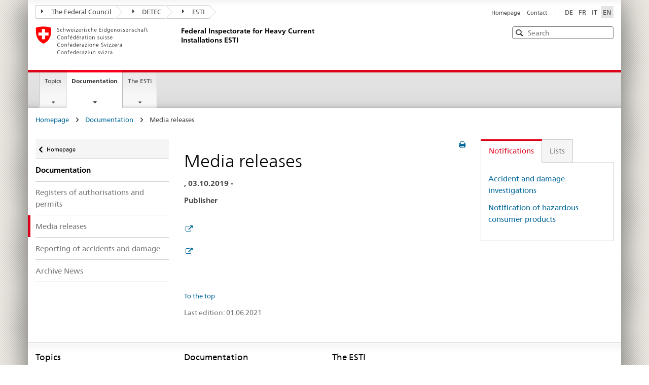

--- FILE ---
content_type: text/html; charset=utf-8
request_url: https://www.esti.admin.ch/en/documentation/media-releases/msg/76620?cHash=e385c0d40f4a3c44ad4fb32a7e22a21d
body_size: 7456
content:
<!DOCTYPE html>
<html dir="ltr" lang="en-gb">
<head>

<meta charset="utf-8">
<!-- 
	Stämpfli AG // www.staempfli.com

	This website is powered by TYPO3 - inspiring people to share!
	TYPO3 is a free open source Content Management Framework initially created by Kasper Skaarhoj and licensed under GNU/GPL.
	TYPO3 is copyright 1998-2026 of Kasper Skaarhoj. Extensions are copyright of their respective owners.
	Information and contribution at https://typo3.org/
-->


<link rel="shortcut icon" href="/typo3conf/ext/esti/Resources/Public/Icons/favicon.ico" type="image/vnd.microsoft.icon">
<title>Media releases - Federal Inspectorate for Heavy Current Installations ESTI</title>
<meta name="generator" content="TYPO3 CMS" />
<meta name="viewport" content="width=device-width, initial-scale=1" />
<meta name="robots" content="index,follow" />
<meta property="og:title" content="Media releases" />
<meta name="twitter:card" content="summary" />
<meta name="twitter:title" content="Media releases" />
<meta name="apple-mobile-web-app-capable" content="no" />

<link rel="stylesheet" type="text/css" href="/typo3temp/assets/compressed/merged-7403f24191e3206625b4e0f55a4d071a-d3dbbdbfee3b3cc873fe60c1deeeb29e.css?1754922591" media="all">
<link rel="stylesheet" type="text/css" href="/typo3temp/assets/compressed/merged-0e87291d0095357e47eb777d4d0efd4c-872df0317b8db5436d609810c8be377c.css?1754922591" media="all">


<script src="/typo3temp/assets/compressed/merged-215d9447307d37378d852339a4679689-a6c7a1593c8113349a4e69a6abe28eb6.js?1754922591"></script>
<script src="/typo3temp/assets/compressed/merged-07c9e16e2fa6399903504d4a54335b5c-1c7f7207e79148dfdd6b5b278fec7083.js?1754922611"></script>


<link rel="apple-touch-icon" sizes="57x57" href="/typo3conf/ext/bund/Resources/Public/Default/Icons/apple-touch-icon-57x57.png">
<link rel="apple-touch-icon" sizes="114x114" href="/typo3conf/ext/bund/Resources/Public/Default/Icons/apple-touch-icon-114x114.png">
<link rel="apple-touch-icon" sizes="72x72" href="/typo3conf/ext/bund/Resources/Public/Default/Icons/apple-touch-icon-72x72.png">
<link rel="apple-touch-icon" sizes="144x144" href="/typo3conf/ext/bund/Resources/Public/Default/Icons/apple-touch-icon-144x144.png">
<link rel="apple-touch-icon" sizes="60x60" href="/typo3conf/ext/bund/Resources/Public/Default/Icons/apple-touch-icon-60x60.png">
<link rel="apple-touch-icon" sizes="120x120" href="/typo3conf/ext/bund/Resources/Public/Default/Icons/apple-touch-icon-120x120.png">
<link rel="apple-touch-icon" sizes="76x76" href="/typo3conf/ext/bund/Resources/Public/Default/Icons/apple-touch-icon-76x76.png">
<link rel="icon" type="image/png" href="/typo3conf/ext/bund/Resources/Public/Default/Icons/favicon-96x96.png" sizes="96x96">
<link rel="icon" type="image/png" href="/typo3conf/ext/bund/Resources/Public/Default/Icons/favicon-16x16.png" sizes="16x16">
<link rel="icon" type="image/png" href="/typo3conf/ext/bund/Resources/Public/Default/Icons/favicon-32x32.png" sizes="32x32">
<meta name="msapplication-TileColor" content="#ffffff">
<meta name="msapplication-TileImage" content="/typo3conf/ext/bund/Resources/Public/Default/Icons/mstile-144x144.png">
<meta name="msapplication-config" content="/typo3conf/ext/bund/Resources/Public/Default/Icons/browserconfig.xml">

<script>
// You have to store all your data inside `searchData` and define it globaly
var searchData = ["Aargau", "Appenzell A. Rh.", "Appenzell I. Rh.", "Basel-Landschaft", "Basel-Stadt", "Bern", "Fribourg", "Genève", "Glarus", "Graubünden", "Jura", "Lucerne", "Neuchâtel", "Nidwalden", "Obwalden", "Schaffhausen", "Schwyz", "Solothurn", "St. Gallen", "Thurgau", "Ticino", "Uri", "Valais", "Vaud", "Zug", "Zurich"  ];
</script>
<link rel="canonical" href="http://www.esti.admin.ch/en/documentation/media-releases/msg/76620?cHash=e385c0d40f4a3c44ad4fb32a7e22a21d"/>

<link rel="alternate" hreflang="de-ch" href="//www.esti.admin.ch/de/dokumentation/medienmitteilungen/msg/76620?cHash=e385c0d40f4a3c44ad4fb32a7e22a21d"/>
<link rel="alternate" hreflang="fr-fr" href="//www.esti.admin.ch/fr/documentation/communiques-de-presse/msg/76620?cHash=e385c0d40f4a3c44ad4fb32a7e22a21d"/>
<link rel="alternate" hreflang="it-ch" href="//www.esti.admin.ch/it/documentazione/comunicati-stampa/msg/76620?cHash=e385c0d40f4a3c44ad4fb32a7e22a21d"/>
<link rel="alternate" hreflang="en-gb" href="//www.esti.admin.ch/en/documentation/media-releases/msg/76620?cHash=e385c0d40f4a3c44ad4fb32a7e22a21d"/>
<link rel="alternate" hreflang="x-default" href="//www.esti.admin.ch/de/dokumentation/medienmitteilungen/msg/76620?cHash=e385c0d40f4a3c44ad4fb32a7e22a21d"/>
</head>
<body>


<ul class="access-keys" role="navigation"><li><a href="/en/esti-homepage" title="[ALT + 0]" accesskey="0">Homepage</a></li><li><a href="#main-navigation" accesskey="1" title="[ALT + 1]">Main navigation</a></li><li><a href="#content" accesskey="2" title="[ALT + 2]">Content</a></li><li><a href="/en/esti-homepage" title="[ALT + 3]" accesskey="3">Contact</a></li><li><a href="/en/esti-homepage" title="[ALT + 4]" accesskey="4">Sitemap</a></li><li><a href="/en/esti-homepage" title="[ALT + 5]" accesskey="5">Search</a></li></ul>

<div class="container container-main">
    

<header>
    <div class="clearfix">
        <nav class="navbar treecrumb pull-left" role="navigation">
            <h2 class="sr-only">Orientation in the website</h2>

            

    <ul class="nav navbar-nav">
        
            <li class="dropdown">
                <a href="#" id="admin-dropdown" class="dropdown-toggle" data-toggle="dropdown">
                    <span class="icon icon--right"></span>The Federal Council
                </a>

                
                
                    <ul class="dropdown-menu" role="menu" aria-labelledby="service-dropdown">
                        <li class="dropdown-header" role="presentation">
                            <a href="https://www.admin.ch/gov/de/start.html">
                                The Federal Council admin.ch
                            </a>

                            
                                <ul role="menu">
                                    
                                        <li role="presentation">
                                            <a href="https://www.eda.admin.ch/eda/de/home.html">
                                                FDFA: Federal Department of Foreign Affairs
                                            </a>
                                        </li>
                                    
                                        <li role="presentation">
                                            <a href="https://www.edi.admin.ch/edi/de/home.html">
                                                FDHA: Federal Department of Home Affairs
                                            </a>
                                        </li>
                                    
                                        <li role="presentation">
                                            <a href="https://www.ejpd.admin.ch/ejpd/en/home.html">
                                                FDJP: Federal Department of Justice and Police
                                            </a>
                                        </li>
                                    
                                        <li role="presentation">
                                            <a href="http://www.vbs.admin.ch/de/home.html">
                                                DDPS: Federal Department of Defence, Civil Protection and Sport
                                            </a>
                                        </li>
                                    
                                        <li role="presentation">
                                            <a href="https://www.efd.admin.ch/efd/de/home.html">
                                                FDF: Federal Department of Finance
                                            </a>
                                        </li>
                                    
                                        <li role="presentation">
                                            <a href="https://www.wbf.admin.ch/wbf/de/home.html">
                                                EAER: Federal Department of Economic Affairs, Education and Research
                                            </a>
                                        </li>
                                    
                                        <li role="presentation">
                                            <a href="https://www.uvek.admin.ch/uvek/de/home.html">
                                                DETEC: Federal Department of the Environment, Transport, Energy and Communications
                                            </a>
                                        </li>
                                    
                                </ul>
                            
                        </li>
                    </ul>
                
            </li>
        
            <li class="dropdown">
                <a href="#" id="admin-dropdown" class="dropdown-toggle" data-toggle="dropdown">
                    <span class="icon icon--right"></span>DETEC
                </a>

                
                
                    <ul class="dropdown-menu" role="menu" aria-labelledby="service-dropdown">
                        <li class="dropdown-header" role="presentation">
                            <a href="https://www.uvek.admin.ch/uvek/de/home.html">
                                Departement: DETEC
                            </a>

                            
                                <ul role="menu">
                                    
                                        <li role="presentation">
                                            <a href="https://www.uvek.admin.ch/uvek/de/home/uvek/organisation/generalsekretariat.html">
                                                General Secretariat
                                            </a>
                                        </li>
                                    
                                        <li role="presentation">
                                            <a href="https://www.bfe.admin.ch/bfe/de/home.html">
                                                Swiss Federal Office of Energy SFOE
                                            </a>
                                        </li>
                                    
                                </ul>
                            
                        </li>
                    </ul>
                
            </li>
        
            <li class="dropdown">
                <a href="#" id="admin-dropdown" class="dropdown-toggle" data-toggle="dropdown">
                    <span class="icon icon--right"></span>ESTI
                </a>

                
                
            </li>
        
    </ul>


        </nav>

        <section class="nav-services clearfix">
            <h2>
                Media releases
            </h2>

            <h2 class="sr-only">
                Language selection
            </h2>

            <nav class="nav-lang">
                

<ul>
    
        <li>
            
            <a class="" 
               href="/de/dokumentation/medienmitteilungen/msg/76620?cHash=e385c0d40f4a3c44ad4fb32a7e22a21d" hreflang="de-ch"
               title="DE"><span>DE</span></a>
        </li>
    
        <li>
            
            <a class="" 
               href="/fr/documentation/communiques-de-presse/msg/76620?cHash=e385c0d40f4a3c44ad4fb32a7e22a21d" hreflang="fr-fr"
               title="FR"><span>FR</span></a>
        </li>
    
        <li>
            
            <a class="" 
               href="/it/documentazione/comunicati-stampa/msg/76620?cHash=e385c0d40f4a3c44ad4fb32a7e22a21d" hreflang="it-ch"
               title="IT"><span>IT</span></a>
        </li>
    
        <li>
            
            <a class="active" 
               href="/en/documentation/media-releases/msg/76620?cHash=e385c0d40f4a3c44ad4fb32a7e22a21d" hreflang="en-gb"
               title="EN"><span>EN</span></a>
        </li>
    
</ul>


            </nav>

            <nav class="nav-service" role="navigation">
                <h2 class="sr-only">
                    Services navigation
                </h2>

                

<ul>
    
        <li>
            <a href="/en/esti-homepage">
                Homepage
            </a>
        </li>
    
        <li>
            <a href="/en/contact">
                Contact
            </a>
        </li>
    
</ul>


            </nav>
        </section>
    </div>

    <div class="clearfix">
        <a class="brand hidden-xs" href="/en/esti-homepage">
            <img src="/typo3conf/ext/bund/Resources/Public/Default/Images/logo-CH.svg"
                 alt="Logo of the Swiss Confederation - to the homepage">
            <h1>
                Federal Inspectorate for Heavy Current Installations ESTI
            </h1>
        </a>

        <html xmlns="http://www.w3.org/1999/xhtml" lang="en"
      xmlns:f="http://typo3.org/ns/TYPO3/Fluid/ViewHelpers"
      xmlns:s="http://typo3.org/ns/ApacheSolrForTypo3/Solr/ViewHelpers/">

<div class="mod mod-searchfield global-search global-search-standard">
    <!-- begin: sitesearch desktop-->
    <form method="get" class="form-horizontal form-search pull-right" action="/en/search" data-suggest="/en/search?type=7384" data-suggest-header="Top Results" accept-charset="utf-8">
        <h2 class="sr-only">Search</h2>
        <label for="webguidelines-search-standard" class="sr-only">Search</label>
        <input id="webguidelines-search-standard" class="form-control search-input tt-input placeholdr" type="text" name="tx_solr[q]" value=""
               placeholder="Search" autocomplete="off" spellcheck="false" dir="auto" />

        <pre aria-hidden="true" style="position: absolute;
        visibility: hidden;
        white-space: pre;
        font-family: 'Frutiger Neue', Helvetica, Arial, sans-serif;
        font-size: 14px;
        font-style: normal;
        font-variant: normal;
        font-weight: 400;
        word-spacing: 0;
        letter-spacing: 0;
        text-indent: 0;
        text-rendering: auto;
        text-transform: none;" >
        </pre>

        <button class="icon icon--close icon--after search-reset" tabindex="0" role="button" type="button">
            <span class="sr-only">Reset</span>
        </button>
        <span class="icon icon--search">
            <span class="sr-only">Search</span>
        </span>

        

        
    </form>
    <!-- end: sitesearch desktop -->
</div>

</html>

    </div>
</header>

<nav class="nav-main yamm navbar" id="main-navigation">
    <h2 class="sr-only">
        Main Navigation
    </h2>

    <section class="nav-mobile">
        <div class="table-row">
            <div class="nav-mobile-header">
                <div class="table-row">
					<span class="nav-mobile-logo">
						<img src="/typo3conf/ext/bund/Resources/Public/Default/Images/swiss.svg" alt="Confederatio Helvetica"/>
					</span>

                    <h1>
                        <a href="/en/esti-homepage">
                            Federal Inspectorate for Heavy Current Installations ESTI
                        </a>
                    </h1>
                </div>
            </div>

            <div class="table-cell dropdown">
                <a href="#" class="nav-mobile-menu dropdown-toggle" data-toggle="dropdown">
                    <span class="icon icon--menu"></span>
                </a>
                <div class="drilldown dropdown-menu" role="menu">
                    <div class="drilldown-container">

                        <nav class="nav-page-list">
                            
<nav class="nav-page-list">
    <ul>
        
            <li class="">
                <a href="/en/esti-homepage">
                    ESTI homepage
                </a>
                
            </li>
        
            <li class="list-sub">
                <a href="/en/topics/electrical-products/electrical-products">
                    Topics
                </a>
                
                    
    <nav class="drilldown-sub" aria-expanded="false">
        <a href="#" class="icon icon--before icon--less drilldown-back"
           aria-hidden="true" id="backMenuTitle">
            Topics
        </a>
        <ul>
            
                <li class="list-sub ">
                    <a href="/en/topics/electrical-products/electrical-products">
                        Electrical products
                    </a>


                    
                </li>
            
        </ul>
    </nav>

                
            </li>
        
            <li class="list-sub">
                <a href="/en/documentation/registers-of-authorisations-and-permits">
                    Documentation
                </a>
                
                    
    <nav class="drilldown-sub" aria-expanded="false">
        <a href="#" class="icon icon--before icon--less drilldown-back"
           aria-hidden="true" id="backMenuTitle">
            Documentation
        </a>
        <ul>
            
                <li class=" ">
                    <a href="/en/documentation/registers-of-authorisations-and-permits">
                        Registers of authorisations and permits
                    </a>


                    
                </li>
            
                <li class=" curr-active">
                    <a href="/en/documentation/media-releases">
                        Media releases
                    </a>


                    
                </li>
            
                <li class=" ">
                    <a href="/en/documentation/reporting-of-accidents-and-damage">
                        Reporting of accidents and damage
                    </a>


                    
                </li>
            
                <li class=" ">
                    <a href="/en/documentation/archive-news">
                        Archive News
                    </a>


                    
                </li>
            
        </ul>
    </nav>

                
            </li>
        
            <li class="list-sub">
                <a href="/en/the-esti/function-and-tasks">
                    The ESTI
                </a>
                
                    
    <nav class="drilldown-sub" aria-expanded="false">
        <a href="#" class="icon icon--before icon--less drilldown-back"
           aria-hidden="true" id="backMenuTitle">
            The ESTI
        </a>
        <ul>
            
                <li class=" ">
                    <a href="/en/the-esti/function-and-tasks">
                        Function and tasks
                    </a>


                    
                </li>
            
                <li class="list-sub ">
                    <a href="/en/the-esti/organization/organization">
                        Organization
                    </a>


                    
                </li>
            
                <li class=" ">
                    <a href="/en/the-esti/address-and-access-map">
                        Address and access map
                    </a>


                    
                </li>
            
                <li class=" ">
                    <a href="/en/the-esti/positions-vacant">
                        Positions vacant
                    </a>


                    
                </li>
            
                <li class=" ">
                    <a href="/en/the-esti/fees">
                        Fees
                    </a>


                    
                </li>
            
                <li class=" ">
                    <a href="/en/the-esti/organisational-chart">
                        Organisational chart
                    </a>


                    
                </li>
            
                <li class=" ">
                    <a href="/en/the-esti/news">
                        News
                    </a>


                    
                </li>
            
        </ul>
    </nav>

                
            </li>
        
    </ul>
</nav>



                            <a href="#" class="yamm-close-bottom">
                                <span class="icon icon--top" aria-hidden="true"></span>
                            </a>
                        </nav>
                    </div>
                </div>
            </div>

            <div class="table-cell dropdown">
                <a href="#" class="nav-mobile-menu dropdown-toggle" data-toggle="dropdown">
                    <span class="icon icon--search"></span>
                </a>

                <div class="dropdown-menu" role="menu">
                    <html xmlns="http://www.w3.org/1999/xhtml" lang="en"
      xmlns:f="http://typo3.org/ns/TYPO3/Fluid/ViewHelpers"
      xmlns:s="http://typo3.org/ns/ApacheSolrForTypo3/Solr/ViewHelpers/">



<div class="mod mod-searchfield global-search global-search-mobile">
    <!-- begin: sitesearch desktop-->
    <form method="get" class="form" action="/en/search" data-suggest="/en/search?type=7384" data-suggest-header="Top Results" accept-charset="utf-8">
        <h2 class="sr-only">Search</h2>
        <label for="webguidelines-search-mobile" class="sr-only">Search</label>
        <input id="webguidelines-search-mobile" class="form-control search-input tt-input placeholdr" type="text" name="tx_solr[q]" value=""
               placeholder="Search" autocomplete="off" spellcheck="false" dir="auto" />

        <pre aria-hidden="true" style="position: absolute;
        visibility: hidden;
        white-space: pre;
        font-family: 'Frutiger Neue', Helvetica, Arial, sans-serif;
        font-size: 14px;
        font-style: normal;
        font-variant: normal;
        font-weight: 400;
        word-spacing: 0;
        letter-spacing: 0;
        text-indent: 0;
        text-rendering: auto;
        text-transform: none;" >
        </pre>

        <button class="icon icon--close icon--after search-reset" tabindex="0" role="button" type="button">
            <span class="sr-only">Reset</span>
        </button>
        <span class="icon icon--search">
            <span class="sr-only">Search</span>
        </span>

        

        
    </form>
    <!-- end: sitesearch desktop -->
</div>

</html>
                </div>
            </div>
        </div>
    </section>

    
<ul class="nav navbar-nav">
    
        
        
    
        
        
            <li class="dropdown yamm-fw">
                <a href="#" class="dropdown-toggle" data-toggle="dropdown">
                    Topics
                    
                </a>
                <ul class="dropdown-menu" role="menu">
                    <li role="presentation">
                        <div class="yamm-content container-fluid">
                            <div class="row">
                                <div class="col-sm-12">
                                    <a href="#" class="yamm-close icon icon--after icon--close pull-right"
                                       role="menuitem" tabindex="-1">
                                        Close
                                    </a>
                                </div>
                            </div>
                            <div class="row">
                                <div class="col-md-12 main-column">
                                    <div class="mod mod-teaserlist">
                                        <div class="row">
                                            
                                                <div class="col-sm-4 1">
                                                    <div class="mod mod-teaser clearfix">
                                                        
                                                            <figure>
                                                                <a href="/en/topics/electrical-products/electrical-products">
                                                                    <img src="/inhalte/user_upload/MUB.jpg" width="356" height="201" alt="" />
                                                                </a>
                                                            </figure>
                                                        

                                                        <h3>
                                                            <a href="/en/topics/electrical-products/electrical-products">
                                                                Electrical products
                                                            </a>
                                                        </h3>

                                                        
                                                            <div class="wrapper" style="word-wrap: break-word;">
                                                                Any party making low voltage products or Ex products available on the market must be able to prove their compliance with the applicable ordinances.
                                                            </div>
                                                        
                                                    </div>
                                                </div>
                                                
                                            
                                        </div>
                                    </div>
                                </div>
                            </div>
                            <br><br><br><a href="#" class="yamm-close-bottom" role="menuitem" tabindex="-1"><span
                                class="icon icon--top"></span></a></div>
                    </li>
                </ul>
            </li>
        
    
        
        
            <li class="dropdown yamm-fw current">
                <a href="#" class="dropdown-toggle" data-toggle="dropdown">
                    Documentation
                    
                        <span class="sr-only">Current Page</span>
                    
                </a>
                <ul class="dropdown-menu" role="menu">
                    <li role="presentation">
                        <div class="yamm-content container-fluid">
                            <div class="row">
                                <div class="col-sm-12">
                                    <a href="#" class="yamm-close icon icon--after icon--close pull-right"
                                       role="menuitem" tabindex="-1">
                                        Close
                                    </a>
                                </div>
                            </div>
                            <div class="row">
                                <div class="col-md-12 main-column">
                                    <div class="mod mod-teaserlist">
                                        <div class="row">
                                            
                                                <div class="col-sm-4 1">
                                                    <div class="mod mod-teaser clearfix">
                                                        

                                                        <h3>
                                                            <a href="/en/documentation/registers-of-authorisations-and-permits">
                                                                Registers of authorisations and permits
                                                            </a>
                                                        </h3>

                                                        
                                                            <div class="wrapper" style="word-wrap: break-word;">
                                                                Electronic registers of products with the S+ safety mark, general and limited installation permits as well as inspection permits.
                                                            </div>
                                                        
                                                    </div>
                                                </div>
                                                
                                            
                                                <div class="col-sm-4 2">
                                                    <div class="mod mod-teaser clearfix">
                                                        

                                                        <h3>
                                                            <a href="/en/documentation/media-releases">
                                                                Media releases
                                                            </a>
                                                        </h3>

                                                        
                                                            <div class="wrapper" style="word-wrap: break-word;">
                                                                Latest media releases on market surveillance, safe electricity and other topics.
                                                            </div>
                                                        
                                                    </div>
                                                </div>
                                                
                                            
                                                <div class="col-sm-4 3">
                                                    <div class="mod mod-teaser clearfix">
                                                        

                                                        <h3>
                                                            <a href="/en/documentation/reporting-of-accidents-and-damage">
                                                                Reporting of accidents and damage
                                                            </a>
                                                        </h3>

                                                        
                                                            <div class="wrapper" style="word-wrap: break-word;">
                                                                Reportability obligations as per the Heavy Current Ordinance. 
                                                            </div>
                                                        
                                                    </div>
                                                </div>
                                                
                                                    <div class="clearfix"></div>
                                                
                                            
                                                <div class="col-sm-4 4">
                                                    <div class="mod mod-teaser clearfix">
                                                        

                                                        <h3>
                                                            <a href="/en/documentation/archive-news">
                                                                Archive News
                                                            </a>
                                                        </h3>

                                                        
                                                    </div>
                                                </div>
                                                
                                            
                                        </div>
                                    </div>
                                </div>
                            </div>
                            <br><br><br><a href="#" class="yamm-close-bottom" role="menuitem" tabindex="-1"><span
                                class="icon icon--top"></span></a></div>
                    </li>
                </ul>
            </li>
        
    
        
        
            <li class="dropdown yamm-fw">
                <a href="#" class="dropdown-toggle" data-toggle="dropdown">
                    The ESTI
                    
                </a>
                <ul class="dropdown-menu" role="menu">
                    <li role="presentation">
                        <div class="yamm-content container-fluid">
                            <div class="row">
                                <div class="col-sm-12">
                                    <a href="#" class="yamm-close icon icon--after icon--close pull-right"
                                       role="menuitem" tabindex="-1">
                                        Close
                                    </a>
                                </div>
                            </div>
                            <div class="row">
                                <div class="col-md-12 main-column">
                                    <div class="mod mod-teaserlist">
                                        <div class="row">
                                            
                                                <div class="col-sm-4 1">
                                                    <div class="mod mod-teaser clearfix">
                                                        

                                                        <h3>
                                                            <a href="/en/the-esti/function-and-tasks">
                                                                Function and tasks
                                                            </a>
                                                        </h3>

                                                        
                                                            <div class="wrapper" style="word-wrap: break-word;">
                                                                ESTI is responsible for the technical supervision and inspection of electrical installations throughout Switzerland.
                                                            </div>
                                                        
                                                    </div>
                                                </div>
                                                
                                            
                                                <div class="col-sm-4 2">
                                                    <div class="mod mod-teaser clearfix">
                                                        

                                                        <h3>
                                                            <a href="/en/the-esti/organization/organization">
                                                                Organization
                                                            </a>
                                                        </h3>

                                                        
                                                            <div class="wrapper" style="word-wrap: break-word;">
                                                                ESTI is a separate division of Electrosuisse operating on behalf of the Swiss government. 
                                                            </div>
                                                        
                                                    </div>
                                                </div>
                                                
                                            
                                                <div class="col-sm-4 3">
                                                    <div class="mod mod-teaser clearfix">
                                                        

                                                        <h3>
                                                            <a href="/en/the-esti/address-and-access-map">
                                                                Address and access map
                                                            </a>
                                                        </h3>

                                                        
                                                            <div class="wrapper" style="word-wrap: break-word;">
                                                                Headquarters at Fehraltorf and branch at Bulle.
                                                            </div>
                                                        
                                                    </div>
                                                </div>
                                                
                                                    <div class="clearfix"></div>
                                                
                                            
                                                <div class="col-sm-4 4">
                                                    <div class="mod mod-teaser clearfix">
                                                        

                                                        <h3>
                                                            <a href="/en/the-esti/positions-vacant">
                                                                Positions vacant
                                                            </a>
                                                        </h3>

                                                        
                                                            <div class="wrapper" style="word-wrap: break-word;">
                                                                We offer attractive positions for qualified applicants. Please contact us!
                                                            </div>
                                                        
                                                    </div>
                                                </div>
                                                
                                            
                                                <div class="col-sm-4 5">
                                                    <div class="mod mod-teaser clearfix">
                                                        

                                                        <h3>
                                                            <a href="/en/the-esti/fees">
                                                                Fees
                                                            </a>
                                                        </h3>

                                                        
                                                            <div class="wrapper" style="word-wrap: break-word;">
                                                                ESTI&#039;s current fees.
                                                            </div>
                                                        
                                                    </div>
                                                </div>
                                                
                                            
                                                <div class="col-sm-4 6">
                                                    <div class="mod mod-teaser clearfix">
                                                        

                                                        <h3>
                                                            <a href="/en/the-esti/organisational-chart">
                                                                Organisational chart
                                                            </a>
                                                        </h3>

                                                        
                                                    </div>
                                                </div>
                                                
                                                    <div class="clearfix"></div>
                                                
                                            
                                                <div class="col-sm-4 7">
                                                    <div class="mod mod-teaser clearfix">
                                                        

                                                        <h3>
                                                            <a href="/en/the-esti/news">
                                                                News
                                                            </a>
                                                        </h3>

                                                        
                                                    </div>
                                                </div>
                                                
                                            
                                        </div>
                                    </div>
                                </div>
                            </div>
                            <br><br><br><a href="#" class="yamm-close-bottom" role="menuitem" tabindex="-1"><span
                                class="icon icon--top"></span></a></div>
                    </li>
                </ul>
            </li>
        
    
</ul>

</nav>



    


	<div class="container-fluid hidden-xs">
		<div class="row">
			<div class="col-sm-12">
				

    

    <h2 class="hidden">Breadcrumbs</h2>
    <ol class="breadcrumb" role="menu">
        
        
                <li>
                    <a href="/en/esti-homepage">Homepage</a>
                    
                        <span class="icon icon--greater"></span>
                    
                </li>
            
        
        
                <li>
                    <a href="/en/documentation/registers-of-authorisations-and-permits">Documentation</a>
                    
                        <span class="icon icon--greater"></span>
                    
                </li>
            
        
        
                <li class="active">
                    Media releases
                </li>
            
        
    </ol>


			</div>
		</div>
	</div>




    <div class="container-fluid">
        <div class="row">
            
    <div class="col-sm-4 col-md-3 drilldown collapse-enabled">
        <a href="#collapseSubNav" data-toggle="collapse"
           class="collapsed visible-xs" role="tab"
           aria-selected="false" aria-expanded="false"
           id="ui-collapse-566">Sub-Navigation</a>
        <div class="drilldown-container collapse" id="collapseSubNav" aria-expanded="false"
             style="height: 0px;">
            <!-- Subnavigation -->
            

<nav class="nav-page-list" role="navigation" id="secondary-navigation">

    
            <a href="/en/esti-homepage" class="icon icon--before icon--less"><span class="sr-only">Back to </span>Homepage</a>
        

    <ul>
        <li class="list-emphasis">
            
                    <a href="/en/documentation/registers-of-authorisations-and-permits">Documentation</a>
                

            

<ul>
    
        
                <li>
                    <a href="/en/documentation/registers-of-authorisations-and-permits">
                        Registers of authorisations and permits
                    </a>
                </li>
            

    
        
                <li class="active" aria-selected="true">
                    <a href="/en/documentation/media-releases">
                        Media releases
                    </a>
                </li>
            

    
        
                <li>
                    <a href="/en/documentation/reporting-of-accidents-and-damage">
                        Reporting of accidents and damage
                    </a>
                </li>
            

    
        
                <li>
                    <a href="/en/documentation/archive-news">
                        Archive News
                    </a>
                </li>
            

    
</ul>


        </li>
    </ul>
</nav>


        </div>
    </div>


            <!-- TYPO3SEARCH_begin -->
            
    <div class="col-md-6 col-sm-8" id="content">
        

    <a href="#" onclick="$.printPreview.printPreview()" class="hidden-xs icon icon--before icon--print pull-right" title="print"></a>



    
            <h1>Media releases</h1>
        




        

    
            <div id="c1088" class="frame frame-default frame-type-list frame-layout-0 container-width-default frame-list-type-bund_rssfeedlist background-type-transparent" >
                <div class="frame-inner-wrapper">
                    
                        <a id="c1091"></a>
                    
                    
                        


                    
                    
                        

	



                    
                    

	

<div class="tx-rss-feed">
	
        

        <h1></h1>
        <p>
            <strong>, 03.10.2019 - </strong>
        </p>

        

        

        
            <p>
                <strong>
                    Publisher
                </strong>
            </p>

            
                
                <br/>
                <a target="_blank" href="http://"></a>
                <br/>
            
                
                <br/>
                <a target="_blank" href="http://"></a>
                <br/>
            
        

        <br/>

        

        <br/>
        <br/>

    
</div>




                    
                        



                    
                    
                        


                    
                </div>
            </div>
        



        

<p>
    <small>
        <a href="/en/documentation/media-releases#top">
            To the top
        </a>
        <br/>
    </small>
</p>

<span class="text-dimmed">
    Last edition: 01.06.2021
</span>


    </div>

    <div class="col-md-3 col-sm-8 col-sm-offset-4 col-md-offset-0">
        <a id="context-sidebar" class="hidden-print"></a>

        

<div class="sidebar--contact">
    <!-- Contact tabs -->
    <ul class="nav nav-tabs">
        <li class="active"><a href="#contact" data-toggle="tab">
            Notifications
        </a></li>
        <li><a href="#map" data-toggle="tab">
            Lists
        </a></li>
    </ul>

    <!-- contact panes -->
    <div class="tab-content tab-border">
        <div class="tab-pane active" id="contact">
            

    
            <div id="c1093" class="frame frame-default frame-type-textmedia frame-layout-0 container-width-default background-type-transparent" >
                <div class="frame-inner-wrapper">
                    
                        <a id="c1097"></a>
                    
                    
                        


                    
                    

	
		

	



	


                    


	<div class="ce-textpic ce-left ce-above">
		
		



		

		
				
					
					<p><a href="/en/documentation/reporting-of-accidents-and-damage">Accident and damage investigations</a></p>
<p><a href="/en/topics/electrical-products/notification-of-hazardous-consumer-products">Notification of hazardous consumer products</a></p>
				
			

		
	</div>


                    
                        



                    
                    
                        


                    
                </div>
            </div>
        


        </div>
        <div class="tab-pane" id="map">
            

    
            <div id="c1094" class="frame frame-default frame-type-textmedia frame-layout-0 container-width-default background-type-transparent" >
                <div class="frame-inner-wrapper">
                    
                        <a id="c1100"></a>
                    
                    
                        


                    
                    

	
		

	



	


                    


	<div class="ce-textpic ce-left ce-above">
		
		



		

		
				
					
					<p><a href="https://verzeichnisse.esti.ch/en/splus.htm" title="Open page in Magnific Popup" target="_blank" class="icon icon--after icon--external" rel="noreferrer">Register of valid authorizations of the Swiss safety mark certificate S+&nbsp;</a></p>
<p><a href="http://aikb.esti.ch/Default.aspx" target="_blank" class="icon icon--after icon--external" rel="noreferrer">Register of the general authorizations to install and control&nbsp;</a></p>
				
			

		
	</div>


                    
                        



                    
                    
                        


                    
                </div>
            </div>
        


        </div>
    </div>
</div>



        





        


    </div>

            <!--TYPO3SEARCH_end-->
        </div>
    </div>

    <footer>
	<div class="container-fluid footer-service">
		<h3>
			Federal Inspectorate for Heavy Current Installations ESTI
		</h3>

		<nav>
			

<ul>
    
        <li>
            <a href="/en/esti-homepage">
                Homepage
            </a>
        </li>
    
        <li>
            <a href="/en/contact">
                Contact
            </a>
        </li>
    
</ul>


		</nav>
	</div>

	<div class="site-map">
		<a href="#site-map" data-target="#site-map" data-toggle="collapse" class="site-map-toggle collapsed">
			Sitemap
		</a>

		<div class="container-fluid" id="site-map">
			

<div class="row">
    
        
        
    
        
        
            
    <div class="col-sm-6 col-md-3">
        
                <div class="mod mod-linklist">
                    <h3>Topics</h3>
                    <ul class="list-unstyled">
                        
                            <li>
                                <a href="/en/topics/electrical-products/electrical-products">
                                    Electrical products
                                </a>
                            </li>
                        
                    </ul>
                </div>
            
    </div>

        
    
        
        
            
    <div class="col-sm-6 col-md-3">
        
                <div class="mod mod-linklist">
                    <h3>Documentation</h3>
                    <ul class="list-unstyled">
                        
                            <li>
                                <a href="/en/documentation/registers-of-authorisations-and-permits">
                                    Registers of authorisations and permits
                                </a>
                            </li>
                        
                            <li>
                                <a href="/en/documentation/media-releases">
                                    Media releases
                                </a>
                            </li>
                        
                            <li>
                                <a href="/en/documentation/reporting-of-accidents-and-damage">
                                    Reporting of accidents and damage
                                </a>
                            </li>
                        
                            <li>
                                <a href="/en/documentation/archive-news">
                                    Archive News
                                </a>
                            </li>
                        
                    </ul>
                </div>
            
    </div>

        
    
        
        
            
    <div class="col-sm-6 col-md-3">
        
                <div class="mod mod-linklist">
                    <h3>The ESTI</h3>
                    <ul class="list-unstyled">
                        
                            <li>
                                <a href="/en/the-esti/function-and-tasks">
                                    Function and tasks
                                </a>
                            </li>
                        
                            <li>
                                <a href="/en/the-esti/organization/organization">
                                    Organization
                                </a>
                            </li>
                        
                            <li>
                                <a href="/en/the-esti/address-and-access-map">
                                    Address and access map
                                </a>
                            </li>
                        
                            <li>
                                <a href="/en/the-esti/positions-vacant">
                                    Positions vacant
                                </a>
                            </li>
                        
                            <li>
                                <a href="/en/the-esti/fees">
                                    Fees
                                </a>
                            </li>
                        
                            <li>
                                <a href="/en/the-esti/organisational-chart">
                                    Organisational chart
                                </a>
                            </li>
                        
                            <li>
                                <a href="/en/the-esti/news">
                                    News
                                </a>
                            </li>
                        
                    </ul>
                </div>
            
    </div>

        
    
</div>
<div class="row">
    
        
    
        
    
        
    
        
    
</div>




		</div>
	</div>

	<div class="footer-address">
		<span class="hidden-xs">&#169;Federal Inspectorate for Heavy Current Installations ESTI</span>

		<nav class="pull-right">

<ul>
    
        <li>
            <a href="https://www.admin.ch/gov/de/start/rechtliches.html" target="_blank" rel="noreferrer">
                Terms and conditions
            </a>
        </li>
    
        <li>
            <a href="/en/imprint">
                Imprint
            </a>
        </li>
    
</ul>

</nav>
	</div>
</footer>
</div>
<script src="/typo3temp/assets/compressed/merged-cee89555a149cc032db8687c7e421259-3744ab2497a773740f784237d6862590.js?1768905695"></script>
<script src="/typo3temp/assets/compressed/merged-7b735ca2830d3b31823f18425a1d1aa8-7f7f359876046b374c12bb804e078dca.js?1754922633"></script>


</body>
</html>

--- FILE ---
content_type: text/css
request_url: https://www.esti.admin.ch/typo3temp/assets/compressed/merged-0e87291d0095357e47eb777d4d0efd4c-872df0317b8db5436d609810c8be377c.css?1754922591
body_size: 36088
content:
@charset "UTF-8";.frontendPrivacy__consentBanner,.frontendPrivacy__modalWrapper{transition:all 0.5s;}.privacy-consent-queried .frontendPrivacy__consentBanner,.privacy-consent-queried .frontendPrivacy__modalWrapper{pointer-events:none;opacity:0;transform:translateY(100%);height:0;}.frontendPrivacy__consentBanner{position:fixed;z-index:999;left:0;bottom:0;width:100%;padding:1em;text-align:center;box-shadow:0px 9px 20px 0px currentColor;background:currentColor;}.frontendPrivacy__consentBanner > *{color:#fff;}.frontendPrivacy__consentBanner button,.frontendPrivacy__consentBanner .button{display:inline-block;cursor:pointer;margin:0 0 0 1em;padding:0.7em 0.8em;outline:1px solid currentColor;color:#fff;opacity:0.7;transition:opacity 0.5s;}.frontendPrivacy__consentBanner button:hover,.frontendPrivacy__consentBanner .button:hover{opacity:1;}.frontendPrivacy__thirdPartyIframe{color:currentColor;background:#fff;}.frontendPrivacy__thirdPartyIframe .frontendPrivacy__thirdPartyIframe--warning{position:relative;display:block;text-align:center;padding:2em;border:2px solid #ccc;}.frontendPrivacy__thirdPartyIframe .frontendPrivacy__thirdPartyIframe--buttons{margin-top:1em;}.frontendPrivacy__thirdPartyIframe .frontendPrivacy__thirdPartyIframe--contentSource{position:absolute;bottom:0.5em;right:0.5em;font-size:0.8em;}.frontendPrivacy__thirdPartyIframe button,.frontendPrivacy__thirdPartyIframe .button{display:inline-block;cursor:pointer;margin:0 0 0 1em;padding:0.7em 0.8em;outline:1px solid currentColor;color:currentColor;opacity:0.7;transition:opacity 0.5s;}.frontendPrivacy__thirdPartyIframe button:hover,.frontendPrivacy__thirdPartyIframe .button:hover{opacity:1;}.frontendPrivacy__thirdPartyIframe.active .frontendPrivacy__thirdPartyIframe--warning{display:none;}.frontendPrivacy__thirdPartyIframe:not(.active) .frontendPrivacy__thirdPartyIframe--wrapper{display:none;}.frontendPrivacy__thirdPartyIframe .frontendPrivacy__thirdPartyIframe--wrapper:not([width]),.frontendPrivacy__thirdPartyIframe .frontendPrivacy__thirdPartyIframe--wrapper:not([height]){width:100%;padding-bottom:56.25%;position:relative;}.frontendPrivacy__thirdPartyIframe .frontendPrivacy__thirdPartyIframe--wrapper:not([width]) iframe,.frontendPrivacy__thirdPartyIframe .frontendPrivacy__thirdPartyIframe--wrapper:not([height]) iframe{position:absolute;top:0;left:0;width:100%;height:100%;}.dnt-enabled .hide-for-dnt-enabled,.dnt-disabled .hide-for-dnt-disabled,.dnt-enabled .show-for-dnt-disabled,.dnt-disabled .show-for-dnt-enabled{display:none !important;}#frontendPrivacy__modalWrapper.frontendPrivacy__modalWrapper{position:fixed;background-color:rgba(0,0,0,0.3);top:0;right:0;bottom:0;left:0;height:100%;width:100%;z-index:999;display:flex;align-items:center;justify-content:center;}#frontendPrivacy__modalWrapper.frontendPrivacy__modalWrapper .frontendPrivacy__consentBanner{position:unset;display:block !important;width:fit-content;padding:1rem;}#frontendPrivacy__modalWrapper.frontendPrivacy__modalWrapper .frontendPrivacy__consentBanner > div{display:flex;flex-direction:column;gap:0.5rem;}.modal__scroll-lock{overflow:hidden;}.grid-item{background-color:white;border:2px solid lightgrey;margin:5px 0;}.google-maps--container{margin:20px 0;}.google-maps .google-map{min-height:200px;min-width:200px;width:100%;height:100%;}.accordion .accordion-button{padding:0 20px;}.frame-type-staempfli_content_elements_accordion .search{margin-bottom:30px;}.swiper-wrapper .swiper-slide{margin:0;height:auto;}.attestant-image img{max-width:100%;height:auto;}.attestant-details{text-align:center;}.timeline .timeline-item{position:relative;display:flex;align-items:stretch;flex-direction:row;}.timeline .spacer{flex-basis:0;}.timeline .timeline-item__content{position:relative;display:block;flex-basis:100%;padding-top:0.5em;margin-bottom:6rem;}.timeline .timeline-item__content > *{margin-bottom:1rem;}.timeline .timeline-item:not(:last-child) .timeline-year::after{content:"";position:absolute;top:3em;left:1.5em;height:100%;width:1px;background-color:#000;z-index:-1;}.timeline .timeline-item__timeline{flex-shrink:0;padding-right:2rem;position:relative;}.timeline .timeline-year{display:block;height:3em;width:3em;padding-top:1.5em;border-radius:100%;background-color:#000;color:#fff;text-align:center;line-height:0;}.timeline--left .spacer,.timeline--right .spacer{display:none;}.timeline--right .timeline-item{flex-direction:row-reverse;}.timeline--right .timeline .timeline-item .timeline .timeline-item__timeline{padding-right:0;padding-left:2rem;}.timeline--right .timeline .timeline-item:not(:last-child) .timeline .timeline-year::after{left:auto;right:1.5em;}@media screen and (min-width:1024px){.timeline--center .timeline-item__content,.timeline--center .spacer{flex-basis:50%;}.timeline--center .timeline-item__timeline{padding-left:2rem;}.timeline--center .timeline-item:not(:last-child) .timeline-year::after{left:50%;}.timeline--center.timeline--timeline-item-start-left .timeline-item:nth-child(2n + 1),.timeline--center.timeline--timeline-item-start-right .timeline-item:nth-child(2n){flex-direction:row-reverse;}}.slider__textbox{background-color:#FFFFFF;padding:0.5rem 0;position:absolute;bottom:0;width:100%;}.slider__copyright{display:inline;position:absolute;top:0;margin-left:0.5rem;}@media screen and (max-width:992px){.slider__textbox{position:relative;}}@font-face{font-family:'Admin Icons';src:url('../../../typo3conf/ext/bund/Resources/Public/Default/Fonts/AdminCH_Symbols.eot?v3');src:url('../../../typo3conf/ext/bund/Resources/Public/Default/Fonts/AdminCH_Symbols.eot?#iefix') format("embedded-opentype"),url('../../../typo3conf/ext/bund/Resources/Public/Default/Fonts/AdminCH_Symbols.woff2?v3') format("woff2"),url('../../../typo3conf/ext/bund/Resources/Public/Default/Fonts/AdminCH_Symbols.woff?v3') format("woff"),url('../../../typo3conf/ext/bund/Resources/Public/Default/Fonts/AdminCH_Symbols.ttf?v3') format("truetype");font-weight:400;font-style:normal}@font-face{font-family:'Frutiger Neue';src:url('../../../typo3conf/ext/bund/Resources/Public/Default/Fonts/FrutigerNeueW02-Bd.eot?v2');src:url('../../../typo3conf/ext/bund/Resources/Public/Default/Fonts/FrutigerNeueW02-Bd.eot?#iefix') format("embedded-opentype"),url('../../../typo3conf/ext/bund/Resources/Public/Default/Fonts/FrutigerNeueW02-Bd.woff2?v2') format("woff2"),url('../../../typo3conf/ext/bund/Resources/Public/Default/Fonts/FrutigerNeueW02-Bd.woff?v2') format("woff"),url('../../../typo3conf/ext/bund/Resources/Public/Default/Fonts/FrutigerNeueW02-Bd.ttf?v2') format("truetype");font-weight:700;font-style:normal}@font-face{font-family:'Frutiger Neue';src:url('../../../typo3conf/ext/bund/Resources/Public/Default/Fonts/FrutigerNeueW02-It.eot?v2');src:url('../../../typo3conf/ext/bund/Resources/Public/Default/Fonts/FrutigerNeueW02-It.eot?#iefix') format("embedded-opentype"),url('../../../typo3conf/ext/bund/Resources/Public/Default/Fonts/FrutigerNeueW02-It.woff2?v2') format("woff2"),url('../../../typo3conf/ext/bund/Resources/Public/Default/Fonts/FrutigerNeueW02-It.woff?v2') format("woff"),url('../../../typo3conf/ext/bund/Resources/Public/Default/Fonts/FrutigerNeueW02-It.ttf?v2') format("truetype");font-weight:400;font-style:italic}@font-face{font-family:'Frutiger Neue';src:url('../../../typo3conf/ext/bund/Resources/Public/Default/Fonts/FrutigerNeueW02-Regular.eot?v2');src:url('../../../typo3conf/ext/bund/Resources/Public/Default/Fonts/FrutigerNeueW02-Regular.eot?#iefix') format("embedded-opentype"),url('../../../typo3conf/ext/bund/Resources/Public/Default/Fonts/FrutigerNeueW02-Regular.woff2?v2') format("woff2"),url('../../../typo3conf/ext/bund/Resources/Public/Default/Fonts/FrutigerNeueW02-Regular.woff?v2') format("woff"),url('../../../typo3conf/ext/bund/Resources/Public/Default/Fonts/FrutigerNeueW02-Regular.ttf?v2') format("truetype");font-weight:400;font-style:normal}@font-face{font-family:'Frutiger Neue';src:url('../../../typo3conf/ext/bund/Resources/Public/Default/Fonts/FrutigerNeueW02-Light.eot?v2');src:url('../../../typo3conf/ext/bund/Resources/Public/Default/Fonts/FrutigerNeueW02-Light.eot?#iefix') format("embedded-opentype"),url('../../../typo3conf/ext/bund/Resources/Public/Default/Fonts/FrutigerNeueW02-Light.woff2?v2') format("woff2"),url('../../../typo3conf/ext/bund/Resources/Public/Default/Fonts/FrutigerNeueW02-Light.woff?v2') format("woff"),url('../../../typo3conf/ext/bund/Resources/Public/Default/Fonts/FrutigerNeueW02-Light.ttf?v2') format("truetype");font-weight:100;font-style:normal}html{font-family:sans-serif;-ms-text-size-adjust:100%;-webkit-text-size-adjust:100%}body{margin:0}article,aside,details,figcaption,figure,footer,header,hgroup,main,menu,nav,section,summary{display:block}audio,canvas,progress,video{display:inline-block;vertical-align:baseline}audio:not([controls]){display:none;height:0}[hidden],template{display:none}a{background-color:transparent}a:active,a:hover{outline:0}abbr[title]{border-bottom:1px dotted}.chosen-container .chosen-results li.group-result,.lead,b,dt,mark,samp,strong{font-weight:700}dfn{font-style:italic}h1{font-size:2em;margin:.67em 0}mark{background:#ff0;color:#000}small{font-size:80%}sub,sup{font-size:75%;line-height:0;position:relative;vertical-align:baseline}sup{top:-.5em}sub{bottom:-.25em}img{border:0}svg:not(:root){overflow:hidden}figure{margin:1em 40px}hr{-webkit-box-sizing:content-box;-moz-box-sizing:content-box;box-sizing:content-box;height:0}pre{overflow:auto}code,kbd,pre,samp{font-family:monospace,monospace;font-size:1em}button,input,optgroup,select,textarea{color:inherit;font:inherit;margin:0}button{overflow:visible}button,select{text-transform:none}button,html input[type=button],input[type=reset],input[type=submit]{-webkit-appearance:button;cursor:pointer}button[disabled],html input[disabled]{cursor:default}button::-moz-focus-inner,input::-moz-focus-inner{border:0;padding:0}input{line-height:normal}input[type=checkbox],input[type=radio]{-webkit-box-sizing:border-box;-moz-box-sizing:border-box;box-sizing:border-box;padding:0}input[type=number]::-webkit-inner-spin-button,input[type=number]::-webkit-outer-spin-button{height:auto}input[type=search]{-webkit-appearance:textfield;-webkit-box-sizing:content-box;-moz-box-sizing:content-box;box-sizing:content-box}input[type=search]::-webkit-search-cancel-button,input[type=search]::-webkit-search-decoration{-webkit-appearance:none}fieldset{border:1px solid silver;margin:0 2px;padding:.35em .625em .75em}legend{border:0;padding:0}textarea{overflow:auto}optgroup{font-weight:700}table{border-collapse:collapse;border-spacing:0}td,th{padding:0}@media print{*,:after,:before{background:0 0!important;color:#000!important;-webkit-box-shadow:none!important;box-shadow:none!important;text-shadow:none!important}a,a:visited{text-decoration:underline}a[href]:after{content:" (" attr(href) ")"}abbr[title]:after{content:" (" attr(title) ")"}a[href^="#"]:after,a[href^="javascript:"]:after{content:""}blockquote,pre{border:1px solid #999;page-break-inside:avoid}thead{display:table-header-group}img,tr{page-break-inside:avoid}img{max-width:100%!important}h2,h3,p{orphans:3;widows:3}h2,h3{page-break-after:avoid}.navbar{display:none}.btn>.caret,.dropup>.btn>.caret{border-top-color:#000!important}.label{border:1px solid #000}.table{border-collapse:collapse!important}.table td,.table th{background-color:#fff!important}.table-bordered td,.table-bordered th{border:1px solid #ddd!important}}@font-face{font-family:'Glyphicons Halflings';src:url('../../../typo3conf/ext/bund/Resources/Public/Default/Fonts/glyphicons-halflings-regular.eot');src:url('../../../typo3conf/ext/bund/Resources/Public/Default/Fonts/glyphicons-halflings-regular.eot?#iefix') format("embedded-opentype"),url('../../../typo3conf/ext/bund/Resources/Public/Default/Fonts/glyphicons-halflings-regular.woff2') format("woff2"),url('../../../typo3conf/ext/bund/Resources/Public/Default/Fonts/glyphicons-halflings-regular.woff') format("woff"),url('../../../typo3conf/ext/bund/Resources/Public/Default/Fonts/glyphicons-halflings-regular.ttf') format("truetype"),url('../../../typo3conf/ext/bund/Resources/Public/Default/Fonts/glyphicons-halflings-regular.svg#glyphicons_halflingsregular') format("svg")}.alert:before,.glyphicon{position:relative;top:1px;display:inline-block;font-family:'Glyphicons Halflings';font-style:normal;font-weight:400;line-height:1;-webkit-font-smoothing:antialiased;-moz-osx-font-smoothing:grayscale}.glyphicon-asterisk:before{content:"\002a"}.glyphicon-plus:before{content:"\002b"}.glyphicon-eur:before,.glyphicon-euro:before{content:"\20ac"}.glyphicon-minus:before{content:"\2212"}.glyphicon-cloud:before{content:"\2601"}.glyphicon-envelope:before{content:"\2709"}.glyphicon-pencil:before{content:"\270f"}.glyphicon-glass:before{content:"\e001"}.glyphicon-music:before{content:"\e002"}.glyphicon-search:before{content:"\e003"}.glyphicon-heart:before{content:"\e005"}.glyphicon-star:before{content:"\e006"}.glyphicon-star-empty:before{content:"\e007"}.glyphicon-user:before{content:"\e008"}.glyphicon-film:before{content:"\e009"}.glyphicon-th-large:before{content:"\e010"}.glyphicon-th:before{content:"\e011"}.glyphicon-th-list:before{content:"\e012"}.alert.alert-success:before,.glyphicon-ok:before{content:"\e013"}.alert.alert-danger:before,.glyphicon-remove:before{content:"\e014"}.glyphicon-zoom-in:before{content:"\e015"}.glyphicon-zoom-out:before{content:"\e016"}.glyphicon-off:before{content:"\e017"}.glyphicon-signal:before{content:"\e018"}.glyphicon-cog:before{content:"\e019"}.glyphicon-trash:before{content:"\e020"}.glyphicon-home:before{content:"\e021"}.glyphicon-file:before{content:"\e022"}.glyphicon-time:before{content:"\e023"}.glyphicon-road:before{content:"\e024"}.glyphicon-download-alt:before{content:"\e025"}.glyphicon-download:before{content:"\e026"}.glyphicon-upload:before{content:"\e027"}.glyphicon-inbox:before{content:"\e028"}.glyphicon-play-circle:before{content:"\e029"}.glyphicon-repeat:before{content:"\e030"}.glyphicon-refresh:before{content:"\e031"}.glyphicon-list-alt:before{content:"\e032"}.glyphicon-lock:before{content:"\e033"}.glyphicon-flag:before{content:"\e034"}.glyphicon-headphones:before{content:"\e035"}.glyphicon-volume-off:before{content:"\e036"}.glyphicon-volume-down:before{content:"\e037"}.glyphicon-volume-up:before{content:"\e038"}.glyphicon-qrcode:before{content:"\e039"}.glyphicon-barcode:before{content:"\e040"}.glyphicon-tag:before{content:"\e041"}.glyphicon-tags:before{content:"\e042"}.glyphicon-book:before{content:"\e043"}.glyphicon-bookmark:before{content:"\e044"}.glyphicon-print:before{content:"\e045"}.glyphicon-camera:before{content:"\e046"}.glyphicon-font:before{content:"\e047"}.glyphicon-bold:before{content:"\e048"}.glyphicon-italic:before{content:"\e049"}.glyphicon-text-height:before{content:"\e050"}.glyphicon-text-width:before{content:"\e051"}.glyphicon-align-left:before{content:"\e052"}.glyphicon-align-center:before{content:"\e053"}.glyphicon-align-right:before{content:"\e054"}.glyphicon-align-justify:before{content:"\e055"}.glyphicon-list:before{content:"\e056"}.glyphicon-indent-left:before{content:"\e057"}.glyphicon-indent-right:before{content:"\e058"}.glyphicon-facetime-video:before{content:"\e059"}.glyphicon-picture:before{content:"\e060"}.glyphicon-map-marker:before{content:"\e062"}.glyphicon-adjust:before{content:"\e063"}.glyphicon-tint:before{content:"\e064"}.glyphicon-edit:before{content:"\e065"}.glyphicon-share:before{content:"\e066"}.glyphicon-check:before{content:"\e067"}.glyphicon-move:before{content:"\e068"}.glyphicon-step-backward:before{content:"\e069"}.glyphicon-fast-backward:before{content:"\e070"}.glyphicon-backward:before{content:"\e071"}.glyphicon-play:before{content:"\e072"}.glyphicon-pause:before{content:"\e073"}.glyphicon-stop:before{content:"\e074"}.glyphicon-forward:before{content:"\e075"}.glyphicon-fast-forward:before{content:"\e076"}.glyphicon-step-forward:before{content:"\e077"}.glyphicon-eject:before{content:"\e078"}.glyphicon-chevron-left:before{content:"\e079"}.glyphicon-chevron-right:before{content:"\e080"}.glyphicon-plus-sign:before{content:"\e081"}.glyphicon-minus-sign:before{content:"\e082"}.glyphicon-remove-sign:before{content:"\e083"}.glyphicon-ok-sign:before{content:"\e084"}.glyphicon-question-sign:before{content:"\e085"}.alert.alert-info:before,.glyphicon-info-sign:before{content:"\e086"}.glyphicon-screenshot:before{content:"\e087"}.glyphicon-remove-circle:before{content:"\e088"}.glyphicon-ok-circle:before{content:"\e089"}.glyphicon-ban-circle:before{content:"\e090"}.glyphicon-arrow-left:before{content:"\e091"}.glyphicon-arrow-right:before{content:"\e092"}.glyphicon-arrow-up:before{content:"\e093"}.glyphicon-arrow-down:before{content:"\e094"}.glyphicon-share-alt:before{content:"\e095"}.glyphicon-resize-full:before{content:"\e096"}.glyphicon-resize-small:before{content:"\e097"}.glyphicon-exclamation-sign:before{content:"\e101"}.glyphicon-gift:before{content:"\e102"}.glyphicon-leaf:before{content:"\e103"}.glyphicon-fire:before{content:"\e104"}.glyphicon-eye-open:before{content:"\e105"}.glyphicon-eye-close:before{content:"\e106"}.glyphicon-warning-sign:before{content:"\e107"}.glyphicon-plane:before{content:"\e108"}.glyphicon-calendar:before{content:"\e109"}.glyphicon-random:before{content:"\e110"}.glyphicon-comment:before{content:"\e111"}.glyphicon-magnet:before{content:"\e112"}.glyphicon-chevron-up:before{content:"\e113"}.glyphicon-chevron-down:before{content:"\e114"}.glyphicon-retweet:before{content:"\e115"}.glyphicon-shopping-cart:before{content:"\e116"}.glyphicon-folder-close:before{content:"\e117"}.glyphicon-folder-open:before{content:"\e118"}.glyphicon-resize-vertical:before{content:"\e119"}.glyphicon-resize-horizontal:before{content:"\e120"}.glyphicon-hdd:before{content:"\e121"}.glyphicon-bullhorn:before{content:"\e122"}.glyphicon-bell:before{content:"\e123"}.glyphicon-certificate:before{content:"\e124"}.glyphicon-thumbs-up:before{content:"\e125"}.glyphicon-thumbs-down:before{content:"\e126"}.glyphicon-hand-right:before{content:"\e127"}.glyphicon-hand-left:before{content:"\e128"}.glyphicon-hand-up:before{content:"\e129"}.glyphicon-hand-down:before{content:"\e130"}.glyphicon-circle-arrow-right:before{content:"\e131"}.glyphicon-circle-arrow-left:before{content:"\e132"}.glyphicon-circle-arrow-up:before{content:"\e133"}.glyphicon-circle-arrow-down:before{content:"\e134"}.glyphicon-globe:before{content:"\e135"}.glyphicon-wrench:before{content:"\e136"}.glyphicon-tasks:before{content:"\e137"}.glyphicon-filter:before{content:"\e138"}.glyphicon-briefcase:before{content:"\e139"}.glyphicon-fullscreen:before{content:"\e140"}.glyphicon-dashboard:before{content:"\e141"}.glyphicon-paperclip:before{content:"\e142"}.glyphicon-heart-empty:before{content:"\e143"}.glyphicon-link:before{content:"\e144"}.glyphicon-phone:before{content:"\e145"}.glyphicon-pushpin:before{content:"\e146"}.glyphicon-usd:before{content:"\e148"}.glyphicon-gbp:before{content:"\e149"}.glyphicon-sort:before{content:"\e150"}.glyphicon-sort-by-alphabet:before{content:"\e151"}.glyphicon-sort-by-alphabet-alt:before{content:"\e152"}.glyphicon-sort-by-order:before{content:"\e153"}.glyphicon-sort-by-order-alt:before{content:"\e154"}.glyphicon-sort-by-attributes:before{content:"\e155"}.glyphicon-sort-by-attributes-alt:before{content:"\e156"}.glyphicon-unchecked:before{content:"\e157"}.glyphicon-expand:before{content:"\e158"}.glyphicon-collapse-down:before{content:"\e159"}.glyphicon-collapse-up:before{content:"\e160"}.glyphicon-log-in:before{content:"\e161"}.glyphicon-flash:before{content:"\e162"}.glyphicon-log-out:before{content:"\e163"}.glyphicon-new-window:before{content:"\e164"}.glyphicon-record:before{content:"\e165"}.glyphicon-save:before{content:"\e166"}.glyphicon-open:before{content:"\e167"}.glyphicon-saved:before{content:"\e168"}.glyphicon-import:before{content:"\e169"}.glyphicon-export:before{content:"\e170"}.glyphicon-send:before{content:"\e171"}.glyphicon-floppy-disk:before{content:"\e172"}.glyphicon-floppy-saved:before{content:"\e173"}.glyphicon-floppy-remove:before{content:"\e174"}.glyphicon-floppy-save:before{content:"\e175"}.glyphicon-floppy-open:before{content:"\e176"}.glyphicon-credit-card:before{content:"\e177"}.glyphicon-transfer:before{content:"\e178"}.glyphicon-cutlery:before{content:"\e179"}.glyphicon-header:before{content:"\e180"}.glyphicon-compressed:before{content:"\e181"}.glyphicon-earphone:before{content:"\e182"}.glyphicon-phone-alt:before{content:"\e183"}.glyphicon-tower:before{content:"\e184"}.glyphicon-stats:before{content:"\e185"}.glyphicon-sd-video:before{content:"\e186"}.glyphicon-hd-video:before{content:"\e187"}.glyphicon-subtitles:before{content:"\e188"}.glyphicon-sound-stereo:before{content:"\e189"}.glyphicon-sound-dolby:before{content:"\e190"}.glyphicon-sound-5-1:before{content:"\e191"}.glyphicon-sound-6-1:before{content:"\e192"}.glyphicon-sound-7-1:before{content:"\e193"}.glyphicon-copyright-mark:before{content:"\e194"}.glyphicon-registration-mark:before{content:"\e195"}.glyphicon-cloud-download:before{content:"\e197"}.glyphicon-cloud-upload:before{content:"\e198"}.glyphicon-tree-conifer:before{content:"\e199"}.glyphicon-tree-deciduous:before{content:"\e200"}.glyphicon-cd:before{content:"\e201"}.glyphicon-save-file:before{content:"\e202"}.glyphicon-open-file:before{content:"\e203"}.glyphicon-level-up:before{content:"\e204"}.glyphicon-copy:before{content:"\e205"}.glyphicon-paste:before{content:"\e206"}.glyphicon-alert:before{content:"\e209"}.glyphicon-equalizer:before{content:"\e210"}.glyphicon-king:before{content:"\e211"}.glyphicon-queen:before{content:"\e212"}.glyphicon-pawn:before{content:"\e213"}.glyphicon-bishop:before{content:"\e214"}.glyphicon-knight:before{content:"\e215"}.glyphicon-baby-formula:before{content:"\e216"}.glyphicon-tent:before{content:"\26fa"}.glyphicon-blackboard:before{content:"\e218"}.glyphicon-bed:before{content:"\e219"}.glyphicon-apple:before{content:"\f8ff"}.glyphicon-erase:before{content:"\e221"}.glyphicon-hourglass:before{content:"\231b"}.glyphicon-lamp:before{content:"\e223"}.glyphicon-duplicate:before{content:"\e224"}.glyphicon-piggy-bank:before{content:"\e225"}.glyphicon-scissors:before{content:"\e226"}.glyphicon-bitcoin:before{content:"\e227"}.glyphicon-btc:before{content:"\e227"}.glyphicon-xbt:before{content:"\e227"}.glyphicon-yen:before{content:"\00a5"}.glyphicon-jpy:before{content:"\00a5"}.glyphicon-ruble:before{content:"\20bd"}.glyphicon-rub:before{content:"\20bd"}.glyphicon-scale:before{content:"\e230"}.glyphicon-ice-lolly:before{content:"\e231"}.glyphicon-ice-lolly-tasted:before{content:"\e232"}.glyphicon-education:before{content:"\e233"}.glyphicon-option-horizontal:before{content:"\e234"}.glyphicon-option-vertical:before{content:"\e235"}.glyphicon-menu-hamburger:before{content:"\e236"}.glyphicon-modal-window:before{content:"\e237"}.glyphicon-oil:before{content:"\e238"}.glyphicon-grain:before{content:"\e239"}.glyphicon-sunglasses:before{content:"\e240"}.glyphicon-text-size:before{content:"\e241"}.glyphicon-text-color:before{content:"\e242"}.glyphicon-text-background:before{content:"\e243"}.glyphicon-object-align-top:before{content:"\e244"}.glyphicon-object-align-bottom:before{content:"\e245"}.glyphicon-object-align-horizontal:before{content:"\e246"}.glyphicon-object-align-left:before{content:"\e247"}.glyphicon-object-align-vertical:before{content:"\e248"}.glyphicon-object-align-right:before{content:"\e249"}.glyphicon-triangle-right:before{content:"\e250"}.glyphicon-triangle-left:before{content:"\e251"}.glyphicon-triangle-bottom:before{content:"\e252"}.glyphicon-triangle-top:before{content:"\e253"}.glyphicon-console:before{content:"\e254"}.glyphicon-superscript:before{content:"\e255"}.glyphicon-subscript:before{content:"\e256"}.glyphicon-menu-left:before{content:"\e257"}.glyphicon-menu-right:before{content:"\e258"}.glyphicon-menu-down:before{content:"\e259"}.glyphicon-menu-up:before{content:"\e260"}*{-webkit-box-sizing:border-box;-moz-box-sizing:border-box;box-sizing:border-box}:after,:before{-webkit-box-sizing:border-box;-moz-box-sizing:border-box;box-sizing:border-box}html{font-size:10px;-webkit-tap-highlight-color:transparent}body{font-family:"Frutiger Neue",Helvetica,Arial,sans-serif;font-size:14px;line-height:1.6;color:#454545;background-color:#fff}button,input,select,textarea{font-family:inherit;font-size:inherit;line-height:inherit}a{color:#03344d;text-decoration:none}a:focus,a:hover{color:#069;text-decoration:underline}a:focus{outline:5px auto -webkit-focus-ring-color;outline-offset:-2px}figure{margin:0}img{vertical-align:middle}.img-responsive{display:block;max-width:100%;height:auto}.img-rounded{border-radius:6px}.img-thumbnail{padding:4px;line-height:1.6;background-color:#fff;border:1px solid #ddd;border-radius:4px;-webkit-transition:all .2s ease-in-out;transition:all .2s ease-in-out;display:inline-block;max-width:100%;height:auto}.img-circle{border-radius:50%}hr{margin-top:22px;margin-bottom:22px;border:0;border-top:1px solid #eee}.sr-only{position:absolute;width:1px;height:1px;margin:-1px;padding:0;overflow:hidden;clip:rect(0,0,0,0);border:0}.sr-only-focusable:active,.sr-only-focusable:focus{position:static;width:auto;height:auto;margin:0;overflow:visible;clip:auto}[role=button]{cursor:pointer}.h1,.h2,.h3,.h4,.h5,.h6,h1,h2,h3,h4,h5,h6{font-family:inherit;font-weight:400;line-height:1.2;color:#000}.h1 .small,.h1 small,.h2 .small,.h2 small,.h3 .small,.h3 small,.h4 .small,.h4 small,.h5 .small,.h5 small,.h6 .small,.h6 small,h1 .small,h1 small,h2 .small,h2 small,h3 .small,h3 small,h4 .small,h4 small,h5 .small,h5 small,h6 .small,h6 small{font-weight:400;line-height:1;color:#757575}.h1,.h2,.h3,h1,h2,h3{margin-top:22px;margin-bottom:11px}.h1 .small,.h1 small,.h2 .small,.h2 small,.h3 .small,.h3 small,h1 .small,h1 small,h2 .small,h2 small,h3 .small,h3 small{font-size:65%}.h4,.h5,.h6,h4,h5,h6{margin-top:11px;margin-bottom:11px}.h4 .small,.h4 small,.h5 .small,.h5 small,.h6 .small,.h6 small,h4 .small,h4 small,h5 .small,h5 small,h6 .small,h6 small{font-size:75%}.h1,h1{font-size:2.5rem}.h2,h2{font-size:1.7rem}.h3,h3{font-size:1.2rem}.h4,h4{font-size:1.05rem}.h5,h5{font-size:1.05rem}.h6,h6{font-size:1rem}p{margin:0 0 11px}.lead{margin-bottom:22px;font-size:16px;font-weight:300;line-height:1.4}@media (min-width:768px){.lead{font-size:21px}}.small,small{font-size:85%}.mark,mark{background-color:#fffab2;padding:.2em}.text-left{text-align:left}.text-right{text-align:right}.text-center{text-align:center}.text-justify{text-align:justify}.text-nowrap{white-space:nowrap}.text-lowercase{text-transform:lowercase}.initialism,.text-uppercase{text-transform:uppercase}.text-capitalize{text-transform:capitalize}.text-muted{color:#757575}.text-primary{color:#069}a.text-primary:focus,a.text-primary:hover{color:#046}.text-success{color:#3c763d}a.text-success:focus,a.text-success:hover{color:#2b542c}.text-info{color:#31708f}a.text-info:focus,a.text-info:hover{color:#245269}.text-warning{color:#8a6d3b}a.text-warning:focus,a.text-warning:hover{color:#66512c}.text-danger{color:#a94442}a.text-danger:focus,a.text-danger:hover{color:#843534}.bg-primary{color:#fff}.bg-primary{background-color:#069}a.bg-primary:focus,a.bg-primary:hover{background-color:#046}.bg-success{background-color:#dff0d8}a.bg-success:focus,a.bg-success:hover{background-color:#c1e2b3}.bg-info{background-color:#d9edf7}a.bg-info:focus,a.bg-info:hover{background-color:#afd9ee}.bg-warning{background-color:#fffab2}a.bg-warning:focus,a.bg-warning:hover{background-color:#fff77f}.bg-danger{background-color:#f2dede}a.bg-danger:focus,a.bg-danger:hover{background-color:#e4b9b9}.page-header{padding-bottom:10px;margin:44px 0 22px;border-bottom:1px solid #eee}ol,ul{margin-top:0;margin-bottom:11px}ol ol,ol ul,ul ol,ul ul{margin-bottom:0}.list-unstyled{padding-left:0;list-style:none}.list-inline{padding-left:0;list-style:none;margin-left:-5px}.list-inline>li{display:inline-block;padding-left:5px;padding-right:5px}dl{margin-top:0;margin-bottom:22px}dd,dt{line-height:1.6}dt{font-weight:700}dd{margin-left:0}.dl-horizontal dd:after,.dl-horizontal dd:before{content:" ";display:table}.dl-horizontal dd:after{clear:both}@media (min-width:768px){.dl-horizontal dt{float:left;width:160px;clear:left;text-align:right;overflow:hidden;text-overflow:ellipsis;white-space:nowrap}.dl-horizontal dd{margin-left:180px}}abbr[data-original-title],abbr[title]{cursor:help;border-bottom:1px dotted #999}.initialism{font-size:90%}blockquote{padding:11px 22px;margin:0 0 22px;font-size:1.25rem;border-left:5px solid #eee}blockquote ol:last-child,blockquote p:last-child,blockquote ul:last-child{margin-bottom:0}blockquote .small,blockquote footer,blockquote small{display:block;font-size:80%;line-height:1.6;color:#757575}blockquote .small:before,blockquote footer:before,blockquote small:before{content:'\2014 \00A0'}.blockquote-reverse,blockquote.pull-right{padding-right:15px;padding-left:0;border-right:5px solid #eee;border-left:0;text-align:right}.blockquote-reverse .small:before,.blockquote-reverse footer:before,.blockquote-reverse small:before,blockquote.pull-right .small:before,blockquote.pull-right footer:before,blockquote.pull-right small:before{content:''}.blockquote-reverse .small:after,.blockquote-reverse footer:after,.blockquote-reverse small:after,blockquote.pull-right .small:after,blockquote.pull-right footer:after,blockquote.pull-right small:after{content:'\00A0 \2014'}address{margin-bottom:22px;font-style:normal;line-height:1.6}code,kbd,pre,samp{font-family:Menlo,Monaco,Consolas,"Courier New",monospace}code{padding:2px 4px;font-size:90%;color:#c7254e;background-color:#f9f2f4;border-radius:4px}kbd{padding:2px 4px;font-size:90%;color:#fff;background-color:#333;border-radius:3px;-webkit-box-shadow:inset 0 -1px 0 rgba(0,0,0,.25);box-shadow:inset 0 -1px 0 rgba(0,0,0,.25)}kbd kbd{padding:0;font-size:100%;font-weight:700;-webkit-box-shadow:none;box-shadow:none}pre{display:block;padding:10.5px;margin:0 0 11px;font-size:13px;line-height:1.6;word-break:break-all;word-wrap:break-word;color:#333;background-color:#f5f5f5;border:1px solid #ccc;border-radius:4px}pre code{padding:0;font-size:inherit;color:inherit;white-space:pre-wrap;background-color:transparent;border-radius:0}.pre-scrollable{max-height:340px;overflow-y:scroll}.container{margin-right:auto;margin-left:auto;padding-left:15px;padding-right:15px}.container:after,.container:before{content:" ";display:table}.container:after{clear:both}@media (min-width:768px){.container{width:750px}}@media (min-width:992px){.container{width:970px}}@media (min-width:1200px){.container{width:1170px}}.container-fluid{margin-right:auto;margin-left:auto;padding-left:15px;padding-right:15px}.container-fluid:after,.container-fluid:before{content:" ";display:table}.container-fluid:after{clear:both}.row{margin-left:-15px;margin-right:-15px}.row:after,.row:before{content:" ";display:table}.row:after{clear:both}.col-lg-1,.col-lg-10,.col-lg-11,.col-lg-12,.col-lg-2,.col-lg-3,.col-lg-4,.col-lg-5,.col-lg-6,.col-lg-7,.col-lg-8,.col-lg-9,.col-md-1,.col-md-10,.col-md-11,.col-md-12,.col-md-2,.col-md-3,.col-md-4,.col-md-5,.col-md-6,.col-md-7,.col-md-8,.col-md-9,.col-sm-1,.col-sm-10,.col-sm-11,.col-sm-12,.col-sm-2,.col-sm-3,.col-sm-4,.col-sm-5,.col-sm-6,.col-sm-7,.col-sm-8,.col-sm-9,.col-xs-1,.col-xs-10,.col-xs-11,.col-xs-12,.col-xs-2,.col-xs-3,.col-xs-4,.col-xs-5,.col-xs-6,.col-xs-7,.col-xs-8,.col-xs-9{position:relative;min-height:1px;padding-left:15px;padding-right:15px}.col-xs-1,.col-xs-10,.col-xs-11,.col-xs-12,.col-xs-2,.col-xs-3,.col-xs-4,.col-xs-5,.col-xs-6,.col-xs-7,.col-xs-8,.col-xs-9{float:left}.col-xs-1{width:8.33333%}.col-xs-2{width:16.66667%}.col-xs-3{width:25%}.col-xs-4{width:33.33333%}.col-xs-5{width:41.66667%}.col-xs-6{width:50%}.col-xs-7{width:58.33333%}.col-xs-8{width:66.66667%}.col-xs-9{width:75%}.col-xs-10{width:83.33333%}.col-xs-11{width:91.66667%}.col-xs-12{width:100%}.col-xs-pull-0{right:auto}.col-xs-pull-1{right:8.33333%}.col-xs-pull-2{right:16.66667%}.col-xs-pull-3{right:25%}.col-xs-pull-4{right:33.33333%}.col-xs-pull-5{right:41.66667%}.col-xs-pull-6{right:50%}.col-xs-pull-7{right:58.33333%}.col-xs-pull-8{right:66.66667%}.col-xs-pull-9{right:75%}.col-xs-pull-10{right:83.33333%}.col-xs-pull-11{right:91.66667%}.col-xs-pull-12{right:100%}.col-xs-push-0{left:auto}.col-xs-push-1{left:8.33333%}.col-xs-push-2{left:16.66667%}.col-xs-push-3{left:25%}.col-xs-push-4{left:33.33333%}.col-xs-push-5{left:41.66667%}.col-xs-push-6{left:50%}.col-xs-push-7{left:58.33333%}.col-xs-push-8{left:66.66667%}.col-xs-push-9{left:75%}.col-xs-push-10{left:83.33333%}.col-xs-push-11{left:91.66667%}.col-xs-push-12{left:100%}.col-xs-offset-0{margin-left:0}.col-xs-offset-1{margin-left:8.33333%}.col-xs-offset-2{margin-left:16.66667%}.col-xs-offset-3{margin-left:25%}.col-xs-offset-4{margin-left:33.33333%}.col-xs-offset-5{margin-left:41.66667%}.col-xs-offset-6{margin-left:50%}.col-xs-offset-7{margin-left:58.33333%}.col-xs-offset-8{margin-left:66.66667%}.col-xs-offset-9{margin-left:75%}.col-xs-offset-10{margin-left:83.33333%}.col-xs-offset-11{margin-left:91.66667%}.col-xs-offset-12{margin-left:100%}@media (min-width:768px){.col-sm-1,.col-sm-10,.col-sm-11,.col-sm-12,.col-sm-2,.col-sm-3,.col-sm-4,.col-sm-5,.col-sm-6,.col-sm-7,.col-sm-8,.col-sm-9{float:left}.col-sm-1{width:8.33333%}.col-sm-2{width:16.66667%}.col-sm-3{width:25%}.col-sm-4{width:33.33333%}.col-sm-5{width:41.66667%}.col-sm-6{width:50%}.col-sm-7{width:58.33333%}.col-sm-8{width:66.66667%}.col-sm-9{width:75%}.col-sm-10{width:83.33333%}.col-sm-11{width:91.66667%}.col-sm-12{width:100%}.col-sm-pull-0{right:auto}.col-sm-pull-1{right:8.33333%}.col-sm-pull-2{right:16.66667%}.col-sm-pull-3{right:25%}.col-sm-pull-4{right:33.33333%}.col-sm-pull-5{right:41.66667%}.col-sm-pull-6{right:50%}.col-sm-pull-7{right:58.33333%}.col-sm-pull-8{right:66.66667%}.col-sm-pull-9{right:75%}.col-sm-pull-10{right:83.33333%}.col-sm-pull-11{right:91.66667%}.col-sm-pull-12{right:100%}.col-sm-push-0{left:auto}.col-sm-push-1{left:8.33333%}.col-sm-push-2{left:16.66667%}.col-sm-push-3{left:25%}.col-sm-push-4{left:33.33333%}.col-sm-push-5{left:41.66667%}.col-sm-push-6{left:50%}.col-sm-push-7{left:58.33333%}.col-sm-push-8{left:66.66667%}.col-sm-push-9{left:75%}.col-sm-push-10{left:83.33333%}.col-sm-push-11{left:91.66667%}.col-sm-push-12{left:100%}.col-sm-offset-0{margin-left:0}.col-sm-offset-1{margin-left:8.33333%}.col-sm-offset-2{margin-left:16.66667%}.col-sm-offset-3{margin-left:25%}.col-sm-offset-4{margin-left:33.33333%}.col-sm-offset-5{margin-left:41.66667%}.col-sm-offset-6{margin-left:50%}.col-sm-offset-7{margin-left:58.33333%}.col-sm-offset-8{margin-left:66.66667%}.col-sm-offset-9{margin-left:75%}.col-sm-offset-10{margin-left:83.33333%}.col-sm-offset-11{margin-left:91.66667%}.col-sm-offset-12{margin-left:100%}}@media (min-width:992px){.col-md-1,.col-md-10,.col-md-11,.col-md-12,.col-md-2,.col-md-3,.col-md-4,.col-md-5,.col-md-6,.col-md-7,.col-md-8,.col-md-9{float:left}.col-md-1{width:8.33333%}.col-md-2{width:16.66667%}.col-md-3{width:25%}.col-md-4{width:33.33333%}.col-md-5{width:41.66667%}.col-md-6{width:50%}.col-md-7{width:58.33333%}.col-md-8{width:66.66667%}.col-md-9{width:75%}.col-md-10{width:83.33333%}.col-md-11{width:91.66667%}.col-md-12{width:100%}.col-md-pull-0{right:auto}.col-md-pull-1{right:8.33333%}.col-md-pull-2{right:16.66667%}.col-md-pull-3{right:25%}.col-md-pull-4{right:33.33333%}.col-md-pull-5{right:41.66667%}.col-md-pull-6{right:50%}.col-md-pull-7{right:58.33333%}.col-md-pull-8{right:66.66667%}.col-md-pull-9{right:75%}.col-md-pull-10{right:83.33333%}.col-md-pull-11{right:91.66667%}.col-md-pull-12{right:100%}.col-md-push-0{left:auto}.col-md-push-1{left:8.33333%}.col-md-push-2{left:16.66667%}.col-md-push-3{left:25%}.col-md-push-4{left:33.33333%}.col-md-push-5{left:41.66667%}.col-md-push-6{left:50%}.col-md-push-7{left:58.33333%}.col-md-push-8{left:66.66667%}.col-md-push-9{left:75%}.col-md-push-10{left:83.33333%}.col-md-push-11{left:91.66667%}.col-md-push-12{left:100%}.col-md-offset-0{margin-left:0}.col-md-offset-1{margin-left:8.33333%}.col-md-offset-2{margin-left:16.66667%}.col-md-offset-3{margin-left:25%}.col-md-offset-4{margin-left:33.33333%}.col-md-offset-5{margin-left:41.66667%}.col-md-offset-6{margin-left:50%}.col-md-offset-7{margin-left:58.33333%}.col-md-offset-8{margin-left:66.66667%}.col-md-offset-9{margin-left:75%}.col-md-offset-10{margin-left:83.33333%}.col-md-offset-11{margin-left:91.66667%}.col-md-offset-12{margin-left:100%}}@media (min-width:1200px){.col-lg-1,.col-lg-10,.col-lg-11,.col-lg-12,.col-lg-2,.col-lg-3,.col-lg-4,.col-lg-5,.col-lg-6,.col-lg-7,.col-lg-8,.col-lg-9{float:left}.col-lg-1{width:8.33333%}.col-lg-2{width:16.66667%}.col-lg-3{width:25%}.col-lg-4{width:33.33333%}.col-lg-5{width:41.66667%}.col-lg-6{width:50%}.col-lg-7{width:58.33333%}.col-lg-8{width:66.66667%}.col-lg-9{width:75%}.col-lg-10{width:83.33333%}.col-lg-11{width:91.66667%}.col-lg-12{width:100%}.col-lg-pull-0{right:auto}.col-lg-pull-1{right:8.33333%}.col-lg-pull-2{right:16.66667%}.col-lg-pull-3{right:25%}.col-lg-pull-4{right:33.33333%}.col-lg-pull-5{right:41.66667%}.col-lg-pull-6{right:50%}.col-lg-pull-7{right:58.33333%}.col-lg-pull-8{right:66.66667%}.col-lg-pull-9{right:75%}.col-lg-pull-10{right:83.33333%}.col-lg-pull-11{right:91.66667%}.col-lg-pull-12{right:100%}.col-lg-push-0{left:auto}.col-lg-push-1{left:8.33333%}.col-lg-push-2{left:16.66667%}.col-lg-push-3{left:25%}.col-lg-push-4{left:33.33333%}.col-lg-push-5{left:41.66667%}.col-lg-push-6{left:50%}.col-lg-push-7{left:58.33333%}.col-lg-push-8{left:66.66667%}.col-lg-push-9{left:75%}.col-lg-push-10{left:83.33333%}.col-lg-push-11{left:91.66667%}.col-lg-push-12{left:100%}.col-lg-offset-0{margin-left:0}.col-lg-offset-1{margin-left:8.33333%}.col-lg-offset-2{margin-left:16.66667%}.col-lg-offset-3{margin-left:25%}.col-lg-offset-4{margin-left:33.33333%}.col-lg-offset-5{margin-left:41.66667%}.col-lg-offset-6{margin-left:50%}.col-lg-offset-7{margin-left:58.33333%}.col-lg-offset-8{margin-left:66.66667%}.col-lg-offset-9{margin-left:75%}.col-lg-offset-10{margin-left:83.33333%}.col-lg-offset-11{margin-left:91.66667%}.col-lg-offset-12{margin-left:100%}}table{background-color:transparent}caption{padding-top:8px;padding-bottom:8px;color:#757575;text-align:left}th{text-align:left}.table{width:100%;max-width:100%;margin-bottom:22px}.table>tbody>tr>td,.table>tbody>tr>th,.table>tfoot>tr>td,.table>tfoot>tr>th,.table>thead>tr>td,.table>thead>tr>th{padding:8px;line-height:1.6;vertical-align:top;border-top:1px solid #ddd}.table>thead>tr>th{vertical-align:bottom;border-bottom:2px solid #ddd}.table>caption+thead>tr:first-child>td,.table>caption+thead>tr:first-child>th,.table>colgroup+thead>tr:first-child>td,.table>colgroup+thead>tr:first-child>th,.table>thead:first-child>tr:first-child>td,.table>thead:first-child>tr:first-child>th{border-top:0}.table>tbody+tbody{border-top:2px solid #ddd}.table .table{background-color:#fff}.table-condensed>tbody>tr>td,.table-condensed>tbody>tr>th,.table-condensed>tfoot>tr>td,.table-condensed>tfoot>tr>th,.table-condensed>thead>tr>td,.table-condensed>thead>tr>th{padding:5px}.table-bordered{border:1px solid #ddd}.table-bordered>tbody>tr>td,.table-bordered>tbody>tr>th,.table-bordered>tfoot>tr>td,.table-bordered>tfoot>tr>th,.table-bordered>thead>tr>td,.table-bordered>thead>tr>th{border:1px solid #ddd}.table-bordered>thead>tr>td,.table-bordered>thead>tr>th{border-bottom-width:2px}.table-striped>tbody>tr:nth-of-type(odd){background-color:#f9f9f9}.table-hover>tbody>tr:hover{background-color:#f5f5f5}table col[class*=col-]{position:static;float:none;display:table-column}table td[class*=col-],table th[class*=col-]{position:static;float:none;display:table-cell}.table>tbody>tr.active>td,.table>tbody>tr.active>th,.table>tbody>tr>td.active,.table>tbody>tr>th.active,.table>tfoot>tr.active>td,.table>tfoot>tr.active>th,.table>tfoot>tr>td.active,.table>tfoot>tr>th.active,.table>thead>tr.active>td,.table>thead>tr.active>th,.table>thead>tr>td.active,.table>thead>tr>th.active{background-color:#f5f5f5}.table-hover>tbody>tr.active:hover>td,.table-hover>tbody>tr.active:hover>th,.table-hover>tbody>tr:hover>.active,.table-hover>tbody>tr>td.active:hover,.table-hover>tbody>tr>th.active:hover{background-color:#e8e8e8}.table>tbody>tr.success>td,.table>tbody>tr.success>th,.table>tbody>tr>td.success,.table>tbody>tr>th.success,.table>tfoot>tr.success>td,.table>tfoot>tr.success>th,.table>tfoot>tr>td.success,.table>tfoot>tr>th.success,.table>thead>tr.success>td,.table>thead>tr.success>th,.table>thead>tr>td.success,.table>thead>tr>th.success{background-color:#dff0d8}.table-hover>tbody>tr.success:hover>td,.table-hover>tbody>tr.success:hover>th,.table-hover>tbody>tr:hover>.success,.table-hover>tbody>tr>td.success:hover,.table-hover>tbody>tr>th.success:hover{background-color:#d0e9c6}.table>tbody>tr.info>td,.table>tbody>tr.info>th,.table>tbody>tr>td.info,.table>tbody>tr>th.info,.table>tfoot>tr.info>td,.table>tfoot>tr.info>th,.table>tfoot>tr>td.info,.table>tfoot>tr>th.info,.table>thead>tr.info>td,.table>thead>tr.info>th,.table>thead>tr>td.info,.table>thead>tr>th.info{background-color:#d9edf7}.table-hover>tbody>tr.info:hover>td,.table-hover>tbody>tr.info:hover>th,.table-hover>tbody>tr:hover>.info,.table-hover>tbody>tr>td.info:hover,.table-hover>tbody>tr>th.info:hover{background-color:#c4e3f3}.table>tbody>tr.warning>td,.table>tbody>tr.warning>th,.table>tbody>tr>td.warning,.table>tbody>tr>th.warning,.table>tfoot>tr.warning>td,.table>tfoot>tr.warning>th,.table>tfoot>tr>td.warning,.table>tfoot>tr>th.warning,.table>thead>tr.warning>td,.table>thead>tr.warning>th,.table>thead>tr>td.warning,.table>thead>tr>th.warning{background-color:#fffab2}.table-hover>tbody>tr.warning:hover>td,.table-hover>tbody>tr.warning:hover>th,.table-hover>tbody>tr:hover>.warning,.table-hover>tbody>tr>td.warning:hover,.table-hover>tbody>tr>th.warning:hover{background-color:#fff899}.table>tbody>tr.danger>td,.table>tbody>tr.danger>th,.table>tbody>tr>td.danger,.table>tbody>tr>th.danger,.table>tfoot>tr.danger>td,.table>tfoot>tr.danger>th,.table>tfoot>tr>td.danger,.table>tfoot>tr>th.danger,.table>thead>tr.danger>td,.table>thead>tr.danger>th,.table>thead>tr>td.danger,.table>thead>tr>th.danger{background-color:#f2dede}.table-hover>tbody>tr.danger:hover>td,.table-hover>tbody>tr.danger:hover>th,.table-hover>tbody>tr:hover>.danger,.table-hover>tbody>tr>td.danger:hover,.table-hover>tbody>tr>th.danger:hover{background-color:#ebcccc}.table-responsive{overflow-x:auto;min-height:.01%}@media screen and (max-width:767px){.table-responsive{width:100%;margin-bottom:16.5px;overflow-y:hidden;-ms-overflow-style:-ms-autohiding-scrollbar;border:1px solid #ddd}.table-responsive>.table{margin-bottom:0}.table-responsive>.table>tbody>tr>td,.table-responsive>.table>tbody>tr>th,.table-responsive>.table>tfoot>tr>td,.table-responsive>.table>tfoot>tr>th,.table-responsive>.table>thead>tr>td,.table-responsive>.table>thead>tr>th{white-space:nowrap}.table-responsive>.table-bordered{border:0}.table-responsive>.table-bordered>tbody>tr>td:first-child,.table-responsive>.table-bordered>tbody>tr>th:first-child,.table-responsive>.table-bordered>tfoot>tr>td:first-child,.table-responsive>.table-bordered>tfoot>tr>th:first-child,.table-responsive>.table-bordered>thead>tr>td:first-child,.table-responsive>.table-bordered>thead>tr>th:first-child{border-left:0}.table-responsive>.table-bordered>tbody>tr>td:last-child,.table-responsive>.table-bordered>tbody>tr>th:last-child,.table-responsive>.table-bordered>tfoot>tr>td:last-child,.table-responsive>.table-bordered>tfoot>tr>th:last-child,.table-responsive>.table-bordered>thead>tr>td:last-child,.table-responsive>.table-bordered>thead>tr>th:last-child{border-right:0}.table-responsive>.table-bordered>tbody>tr:last-child>td,.table-responsive>.table-bordered>tbody>tr:last-child>th,.table-responsive>.table-bordered>tfoot>tr:last-child>td,.table-responsive>.table-bordered>tfoot>tr:last-child>th{border-bottom:0}}fieldset{padding:0;margin:0;border:0;min-width:0}legend{display:block;width:100%;padding:0;margin-bottom:22px;font-size:21px;line-height:inherit;color:#333;border:0;border-bottom:1px solid #e5e5e5}label{display:inline-block;max-width:100%;margin-bottom:5px;font-weight:700}input[type=search]{-webkit-box-sizing:border-box;-moz-box-sizing:border-box;box-sizing:border-box}input[type=checkbox],input[type=radio]{margin:4px 0 0;line-height:normal}input[type=file]{display:block}input[type=range]{display:block;width:100%}select[multiple],select[size]{height:auto}input[type=checkbox]:focus,input[type=file]:focus,input[type=radio]:focus{outline:5px auto -webkit-focus-ring-color;outline-offset:-2px}output{display:block;padding-top:7px;font-size:14px;line-height:1.6;color:#555}.form-control,.has-error .form-control,.has-success .form-control{display:block;width:100%;height:36px;padding:6px 12px;font-size:14px;line-height:1.6;color:#555;background-color:#fff;background-image:none;border:1px solid #ccc;border-radius:4px;-webkit-box-shadow:inset 0 1px 1px rgba(0,0,0,.075);box-shadow:inset 0 1px 1px rgba(0,0,0,.075);-webkit-transition:border-color ease-in-out .15s,box-shadow ease-in-out .15s;-webkit-transition:border-color ease-in-out .15s,-webkit-box-shadow ease-in-out .15s;transition:border-color ease-in-out .15s,-webkit-box-shadow ease-in-out .15s;transition:border-color ease-in-out .15s,box-shadow ease-in-out .15s;transition:border-color ease-in-out .15s,box-shadow ease-in-out .15s,-webkit-box-shadow ease-in-out .15s}.form-control:focus{border-color:#66afe9;outline:0;-webkit-box-shadow:inset 0 1px 1px rgba(0,0,0,.075),0 0 8px rgba(102,175,233,.6);box-shadow:inset 0 1px 1px rgba(0,0,0,.075),0 0 8px rgba(102,175,233,.6)}.form-control::-moz-placeholder,.has-error .form-control::-moz-placeholder,.has-success .form-control::-moz-placeholder{color:#757575;opacity:1}.form-control:-ms-input-placeholder{color:#757575}.form-control::-webkit-input-placeholder,.has-error .form-control::-webkit-input-placeholder,.has-success .form-control::-webkit-input-placeholder{color:#757575}.form-control::-ms-expand,.has-error .form-control::-ms-expand,.has-success .form-control::-ms-expand{border:0;background-color:transparent}.form-control[disabled],.form-control[readonly],fieldset[disabled] .form-control{background-color:#eee;opacity:1}.form-control[disabled],fieldset[disabled] .form-control{cursor:not-allowed}.has-error textarea.form-control,.has-success textarea.form-control,textarea.form-control{height:auto}input[type=search]{-webkit-appearance:none}@media screen and (-webkit-min-device-pixel-ratio:0){input[type=date].form-control,input[type=datetime-local].form-control,input[type=month].form-control,input[type=time].form-control{line-height:36px}.has-error .input-group-sm>input[type=date].form-control,.has-error .input-group-sm>input[type=datetime-local].form-control,.has-error .input-group-sm>input[type=month].form-control,.has-error .input-group-sm>input[type=time].form-control,.has-success .input-group-sm>input[type=date].form-control,.has-success .input-group-sm>input[type=datetime-local].form-control,.has-success .input-group-sm>input[type=month].form-control,.has-success .input-group-sm>input[type=time].form-control,.input-group-sm input[type=date],.input-group-sm input[type=datetime-local],.input-group-sm input[type=month],.input-group-sm input[type=time],.input-group-sm>.input-group-btn>input[type=date].btn,.input-group-sm>.input-group-btn>input[type=datetime-local].btn,.input-group-sm>.input-group-btn>input[type=month].btn,.input-group-sm>.input-group-btn>input[type=time].btn,.input-group-sm>input[type=date].form-control,.input-group-sm>input[type=date].input-group-addon,.input-group-sm>input[type=datetime-local].form-control,.input-group-sm>input[type=datetime-local].input-group-addon,.input-group-sm>input[type=month].form-control,.input-group-sm>input[type=month].input-group-addon,.input-group-sm>input[type=time].form-control,.input-group-sm>input[type=time].input-group-addon,input[type=date].input-sm,input[type=datetime-local].input-sm,input[type=month].input-sm,input[type=time].input-sm{line-height:30px}.has-error .input-group-lg>input[type=date].form-control,.has-error .input-group-lg>input[type=datetime-local].form-control,.has-error .input-group-lg>input[type=month].form-control,.has-error .input-group-lg>input[type=time].form-control,.has-success .input-group-lg>input[type=date].form-control,.has-success .input-group-lg>input[type=datetime-local].form-control,.has-success .input-group-lg>input[type=month].form-control,.has-success .input-group-lg>input[type=time].form-control,.input-group-lg input[type=date],.input-group-lg input[type=datetime-local],.input-group-lg input[type=month],.input-group-lg input[type=time],.input-group-lg>.input-group-btn>input[type=date].btn,.input-group-lg>.input-group-btn>input[type=datetime-local].btn,.input-group-lg>.input-group-btn>input[type=month].btn,.input-group-lg>.input-group-btn>input[type=time].btn,.input-group-lg>input[type=date].form-control,.input-group-lg>input[type=date].input-group-addon,.input-group-lg>input[type=datetime-local].form-control,.input-group-lg>input[type=datetime-local].input-group-addon,.input-group-lg>input[type=month].form-control,.input-group-lg>input[type=month].input-group-addon,.input-group-lg>input[type=time].form-control,.input-group-lg>input[type=time].input-group-addon,input[type=date].input-lg,input[type=datetime-local].input-lg,input[type=month].input-lg,input[type=time].input-lg{line-height:46px}}.form-group{margin-bottom:15px}.checkbox,.radio{position:relative;display:block;margin-top:10px;margin-bottom:10px}.checkbox label,.radio label{min-height:22px;padding-left:20px;margin-bottom:0;font-weight:400;cursor:pointer}.checkbox input[type=checkbox],.checkbox-inline input[type=checkbox],.radio input[type=checkbox],.radio input[type=radio],.radio-inline input[type=radio]{position:absolute;margin-left:-20px}.checkbox+.checkbox,.checkbox+.radio,.radio+.checkbox,.radio+.radio{margin-top:-5px}.checkbox-inline,.radio-inline{position:relative;display:inline-block;padding-left:20px;margin-bottom:0;vertical-align:middle;font-weight:400;cursor:pointer}.checkbox-inline+.checkbox-inline,.radio-inline+.radio-inline{margin-top:0;margin-left:10px}fieldset[disabled] input[type=checkbox],fieldset[disabled] input[type=radio],input[type=checkbox].disabled,input[type=checkbox][disabled],input[type=radio].disabled,input[type=radio][disabled]{cursor:not-allowed}.checkbox-inline.disabled,.radio-inline.disabled,fieldset[disabled] .checkbox-inline,fieldset[disabled] .radio-inline{cursor:not-allowed}.checkbox.disabled label,.disabled.radio label,.radio.disabled label,fieldset[disabled] .checkbox label,fieldset[disabled] .radio label{cursor:not-allowed}.form-control-static{padding-top:7px;padding-bottom:7px;margin-bottom:0;min-height:36px}.form-control-static.input-lg,.form-control-static.input-sm,.has-error .input-group-lg>.form-control-static.form-control,.has-error .input-group-sm>.form-control-static.form-control,.has-success .input-group-lg>.form-control-static.form-control,.has-success .input-group-sm>.form-control-static.form-control,.input-group-lg>.form-control-static.form-control,.input-group-lg>.form-control-static.input-group-addon,.input-group-lg>.input-group-btn>.form-control-static.btn,.input-group-sm>.form-control-static.form-control,.input-group-sm>.form-control-static.input-group-addon,.input-group-sm>.input-group-btn>.form-control-static.btn{padding-left:0;padding-right:0}.has-error .input-group-sm>.form-control,.has-success .input-group-sm>.form-control,.input-group-sm>.form-control,.input-group-sm>.input-group-addon,.input-group-sm>.input-group-btn>.btn,.input-sm{height:30px;padding:5px 10px;font-size:12px;line-height:1.5;border-radius:3px}.has-error .input-group-sm>select.form-control,.has-success .input-group-sm>select.form-control,.input-group-sm>.input-group-btn>select.btn,.input-group-sm>select.form-control,.input-group-sm>select.input-group-addon,select.input-sm{height:30px;line-height:30px}.has-error .input-group-sm>select[multiple].form-control,.has-error .input-group-sm>textarea.form-control,.has-success .input-group-sm>select[multiple].form-control,.has-success .input-group-sm>textarea.form-control,.input-group-sm>.input-group-btn>select[multiple].btn,.input-group-sm>.input-group-btn>textarea.btn,.input-group-sm>select[multiple].form-control,.input-group-sm>select[multiple].input-group-addon,.input-group-sm>textarea.form-control,.input-group-sm>textarea.input-group-addon,select[multiple].input-sm,textarea.input-sm{height:auto}.form-group-sm .form-control{height:30px;padding:5px 10px;font-size:12px;line-height:1.5;border-radius:3px}.form-group-sm select.form-control{height:30px;line-height:30px}.form-group-sm select[multiple].form-control,.form-group-sm textarea.form-control{height:auto}.form-group-sm .form-control-static{height:30px;min-height:34px;padding:6px 10px;font-size:12px;line-height:1.5}.has-error .input-group-lg>.form-control,.has-success .input-group-lg>.form-control,.input-group-lg>.form-control,.input-group-lg>.input-group-addon,.input-group-lg>.input-group-btn>.btn,.input-lg{height:46px;padding:10px 16px;font-size:18px;line-height:1.33;border-radius:6px}.has-error .input-group-lg>select.form-control,.has-success .input-group-lg>select.form-control,.input-group-lg>.input-group-btn>select.btn,.input-group-lg>select.form-control,.input-group-lg>select.input-group-addon,select.input-lg{height:46px;line-height:46px}.has-error .input-group-lg>select[multiple].form-control,.has-error .input-group-lg>textarea.form-control,.has-success .input-group-lg>select[multiple].form-control,.has-success .input-group-lg>textarea.form-control,.input-group-lg>.input-group-btn>select[multiple].btn,.input-group-lg>.input-group-btn>textarea.btn,.input-group-lg>select[multiple].form-control,.input-group-lg>select[multiple].input-group-addon,.input-group-lg>textarea.form-control,.input-group-lg>textarea.input-group-addon,select[multiple].input-lg,textarea.input-lg{height:auto}.form-group-lg .form-control{height:46px;padding:10px 16px;font-size:18px;line-height:1.33;border-radius:6px}.form-group-lg select.form-control{height:46px;line-height:46px}.form-group-lg select[multiple].form-control,.form-group-lg textarea.form-control{height:auto}.form-group-lg .form-control-static{height:46px;min-height:40px;padding:11px 16px;font-size:18px;line-height:1.33}.has-feedback{position:relative}.has-feedback .form-control{padding-right:45px}.form-control-feedback{position:absolute;top:0;right:0;z-index:2;display:block;width:36px;height:36px;line-height:36px;text-align:center;pointer-events:none}.form-group-lg .form-control+.form-control-feedback,.form-group-lg .has-error .form-control+.form-control-feedback,.form-group-lg .has-success .form-control+.form-control-feedback,.has-error .input-group-lg>.form-control+.form-control-feedback,.has-success .input-group-lg>.form-control+.form-control-feedback,.input-group-lg+.form-control-feedback,.input-group-lg>.form-control+.form-control-feedback,.input-group-lg>.input-group-addon+.form-control-feedback,.input-group-lg>.input-group-btn>.btn+.form-control-feedback,.input-lg+.form-control-feedback{width:46px;height:46px;line-height:46px}.form-group-sm .form-control+.form-control-feedback,.form-group-sm .has-error .form-control+.form-control-feedback,.form-group-sm .has-success .form-control+.form-control-feedback,.has-error .input-group-sm>.form-control+.form-control-feedback,.has-success .input-group-sm>.form-control+.form-control-feedback,.input-group-sm+.form-control-feedback,.input-group-sm>.form-control+.form-control-feedback,.input-group-sm>.input-group-addon+.form-control-feedback,.input-group-sm>.input-group-btn>.btn+.form-control-feedback,.input-sm+.form-control-feedback{width:30px;height:30px;line-height:30px}.has-success .checkbox,.has-success .checkbox-inline,.has-success .control-label,.has-success .help-block,.has-success .radio,.has-success .radio-inline,.has-success.checkbox label,.has-success.checkbox-inline label,.has-success.radio label,.has-success.radio-inline label{color:#3c763d}.has-success .form-control{border-color:#3c763d;-webkit-box-shadow:inset 0 1px 1px rgba(0,0,0,.075);box-shadow:inset 0 1px 1px rgba(0,0,0,.075)}.has-success .form-control:focus{border-color:#2b542c;-webkit-box-shadow:inset 0 1px 1px rgba(0,0,0,.075),0 0 6px #67b168;box-shadow:inset 0 1px 1px rgba(0,0,0,.075),0 0 6px #67b168}.has-success .input-group-addon{color:#3c763d;border-color:#3c763d;background-color:#dff0d8}.has-success .form-control-feedback{color:#3c763d}.has-warning .checkbox,.has-warning .checkbox-inline,.has-warning .control-label,.has-warning .help-block,.has-warning .radio,.has-warning .radio-inline,.has-warning.checkbox label,.has-warning.checkbox-inline label,.has-warning.radio label,.has-warning.radio-inline label{color:#8a6d3b}.has-warning .form-control{border-color:#8a6d3b;-webkit-box-shadow:inset 0 1px 1px rgba(0,0,0,.075);box-shadow:inset 0 1px 1px rgba(0,0,0,.075)}.has-warning .form-control:focus{border-color:#66512c;-webkit-box-shadow:inset 0 1px 1px rgba(0,0,0,.075),0 0 6px #c0a16b;box-shadow:inset 0 1px 1px rgba(0,0,0,.075),0 0 6px #c0a16b}.has-warning .input-group-addon{color:#8a6d3b;border-color:#8a6d3b;background-color:#fffab2}.has-warning .form-control-feedback{color:#8a6d3b}.has-error .checkbox,.has-error .checkbox-inline,.has-error .control-label,.has-error .help-block,.has-error .radio,.has-error .radio-inline,.has-error.checkbox label,.has-error.checkbox-inline label,.has-error.radio label,.has-error.radio-inline label{color:#a94442}.has-error .form-control{border-color:#a94442;-webkit-box-shadow:inset 0 1px 1px rgba(0,0,0,.075);box-shadow:inset 0 1px 1px rgba(0,0,0,.075)}.has-error .form-control:focus{border-color:#843534;-webkit-box-shadow:inset 0 1px 1px rgba(0,0,0,.075),0 0 6px #ce8483;box-shadow:inset 0 1px 1px rgba(0,0,0,.075),0 0 6px #ce8483}.has-error .input-group-addon{color:#a94442;border-color:#a94442;background-color:#f2dede}.has-error .form-control-feedback{color:#a94442}.has-feedback label~.form-control-feedback{top:27px}.has-feedback label.sr-only~.form-control-feedback{top:0}.help-block{display:block;margin-top:5px;margin-bottom:10px;color:#858585}@media (min-width:768px){.form-inline .form-group{display:inline-block;margin-bottom:0;vertical-align:middle}.form-inline .form-control{display:inline-block;width:auto;vertical-align:middle}.form-inline .form-control-static{display:inline-block}.form-inline .input-group{display:inline-table;vertical-align:middle}.form-inline .input-group .form-control,.form-inline .input-group .input-group-addon,.form-inline .input-group .input-group-btn{width:auto}.form-inline .has-error .input-group>.form-control,.form-inline .has-success .input-group>.form-control,.form-inline .input-group>.form-control{width:100%}.form-inline .control-label{margin-bottom:0;vertical-align:middle}.form-inline .checkbox,.form-inline .radio{display:inline-block;margin-top:0;margin-bottom:0;vertical-align:middle}.form-inline .checkbox label,.form-inline .radio label{padding-left:0}.form-inline .checkbox input[type=checkbox],.form-inline .radio input[type=checkbox],.form-inline .radio input[type=radio]{position:relative;margin-left:0}.form-inline .has-feedback .form-control-feedback{top:0}}.form-horizontal .checkbox,.form-horizontal .checkbox-inline,.form-horizontal .radio,.form-horizontal .radio-inline{margin-top:0;margin-bottom:0;padding-top:7px}.form-horizontal .checkbox,.form-horizontal .radio{min-height:29px}.form-horizontal .form-group{margin-left:-15px;margin-right:-15px}.form-horizontal .form-group:after,.form-horizontal .form-group:before{content:" ";display:table}.form-horizontal .form-group:after{clear:both}@media (min-width:768px){.form-horizontal .control-label{text-align:right;margin-bottom:0;padding-top:7px}}.form-horizontal .has-feedback .form-control-feedback{right:15px}@media (min-width:768px){.form-horizontal .form-group-lg .control-label{padding-top:11px;font-size:18px}}@media (min-width:768px){.form-horizontal .form-group-sm .control-label{padding-top:6px;font-size:12px}}.btn{display:inline-block;margin-bottom:0;font-weight:400;text-align:center;vertical-align:middle;-ms-touch-action:manipulation;touch-action:manipulation;cursor:pointer;background-image:none;border:1px solid transparent;white-space:nowrap;padding:6px 12px;font-size:14px;line-height:1.6;border-radius:4px;-webkit-user-select:none;-moz-user-select:none;-ms-user-select:none;user-select:none}.btn.active.focus,.btn.active:focus,.btn.focus,.btn:active.focus,.btn:active:focus,.btn:focus{outline:5px auto -webkit-focus-ring-color;outline-offset:-2px}.btn.focus,.btn:focus,.btn:hover{color:#333;text-decoration:none}.btn.active,.btn:active{outline:0;background-image:none;-webkit-box-shadow:inset 0 3px 5px rgba(0,0,0,.125);box-shadow:inset 0 3px 5px rgba(0,0,0,.125)}.btn.disabled,.btn[disabled],fieldset[disabled] .btn{cursor:not-allowed;opacity:.65;-webkit-box-shadow:none;box-shadow:none}a.btn.disabled,fieldset[disabled] a.btn{pointer-events:none}.btn-default{color:#333;background-color:#fff;border-color:#ccc}.btn-default.focus,.btn-default:focus{color:#333;background-color:#e6e6e6;border-color:#8c8c8c}.btn-default:hover{color:#333;background-color:#e6e6e6;border-color:#adadad}.btn-default.active,.btn-default:active,.open>.btn-default.dropdown-toggle{color:#333;background-color:#e6e6e6;border-color:#adadad}.btn-default.active.focus,.btn-default.active:focus,.btn-default.active:hover,.btn-default:active.focus,.btn-default:active:focus,.btn-default:active:hover,.open>.btn-default.dropdown-toggle.focus,.open>.btn-default.dropdown-toggle:focus,.open>.btn-default.dropdown-toggle:hover{color:#333;background-color:#d4d4d4;border-color:#8c8c8c}.btn-default.active,.btn-default:active,.open>.btn-default.dropdown-toggle{background-image:none}.btn-default.disabled.focus,.btn-default.disabled:focus,.btn-default.disabled:hover,.btn-default[disabled].focus,.btn-default[disabled]:focus,.btn-default[disabled]:hover,fieldset[disabled] .btn-default.focus,fieldset[disabled] .btn-default:focus,fieldset[disabled] .btn-default:hover{background-color:#fff;border-color:#ccc}.btn-default .badge{color:#fff;background-color:#333}.btn-primary{color:#fff;background-color:#069;border-color:#005580}.btn-primary.focus,.btn-primary:focus{color:#fff;background-color:#046;border-color:#000}.btn-primary:hover{color:#fff;background-color:#046;border-color:#002c42}.btn-primary.active,.btn-primary:active,.open>.btn-primary.dropdown-toggle{color:#fff;background-color:#046;border-color:#002c42}.btn-primary.active.focus,.btn-primary.active:focus,.btn-primary.active:hover,.btn-primary:active.focus,.btn-primary:active:focus,.btn-primary:active:hover,.open>.btn-primary.dropdown-toggle.focus,.open>.btn-primary.dropdown-toggle:focus,.open>.btn-primary.dropdown-toggle:hover{color:#fff;background-color:#002c42;border-color:#000}.btn-primary.active,.btn-primary:active,.open>.btn-primary.dropdown-toggle{background-image:none}.btn-primary.disabled.focus,.btn-primary.disabled:focus,.btn-primary.disabled:hover,.btn-primary[disabled].focus,.btn-primary[disabled]:focus,.btn-primary[disabled]:hover,fieldset[disabled] .btn-primary.focus,fieldset[disabled] .btn-primary:focus,fieldset[disabled] .btn-primary:hover{background-color:#069;border-color:#005580}.btn-primary .badge{color:#069;background-color:#fff}.btn-success{color:#fff;background-color:#5cb85c;border-color:#4cae4c}.btn-success.focus,.btn-success:focus{color:#fff;background-color:#449d44;border-color:#255625}.btn-success:hover{color:#fff;background-color:#449d44;border-color:#398439}.btn-success.active,.btn-success:active,.open>.btn-success.dropdown-toggle{color:#fff;background-color:#449d44;border-color:#398439}.btn-success.active.focus,.btn-success.active:focus,.btn-success.active:hover,.btn-success:active.focus,.btn-success:active:focus,.btn-success:active:hover,.open>.btn-success.dropdown-toggle.focus,.open>.btn-success.dropdown-toggle:focus,.open>.btn-success.dropdown-toggle:hover{color:#fff;background-color:#398439;border-color:#255625}.btn-success.active,.btn-success:active,.open>.btn-success.dropdown-toggle{background-image:none}.btn-success.disabled.focus,.btn-success.disabled:focus,.btn-success.disabled:hover,.btn-success[disabled].focus,.btn-success[disabled]:focus,.btn-success[disabled]:hover,fieldset[disabled] .btn-success.focus,fieldset[disabled] .btn-success:focus,fieldset[disabled] .btn-success:hover{background-color:#5cb85c;border-color:#4cae4c}.btn-success .badge{color:#5cb85c;background-color:#fff}.btn-info{color:#fff;background-color:#5bc0de;border-color:#46b8da}.btn-info.focus,.btn-info:focus{color:#fff;background-color:#31b0d5;border-color:#1b6d85}.btn-info:hover{color:#fff;background-color:#31b0d5;border-color:#269abc}.btn-info.active,.btn-info:active,.open>.btn-info.dropdown-toggle{color:#fff;background-color:#31b0d5;border-color:#269abc}.btn-info.active.focus,.btn-info.active:focus,.btn-info.active:hover,.btn-info:active.focus,.btn-info:active:focus,.btn-info:active:hover,.open>.btn-info.dropdown-toggle.focus,.open>.btn-info.dropdown-toggle:focus,.open>.btn-info.dropdown-toggle:hover{color:#fff;background-color:#269abc;border-color:#1b6d85}.btn-info.active,.btn-info:active,.open>.btn-info.dropdown-toggle{background-image:none}.btn-info.disabled.focus,.btn-info.disabled:focus,.btn-info.disabled:hover,.btn-info[disabled].focus,.btn-info[disabled]:focus,.btn-info[disabled]:hover,fieldset[disabled] .btn-info.focus,fieldset[disabled] .btn-info:focus,fieldset[disabled] .btn-info:hover{background-color:#5bc0de;border-color:#46b8da}.btn-info .badge{color:#5bc0de;background-color:#fff}.btn-warning{color:#fff;background-color:#fffab2;border-color:#fff899}.btn-warning.focus,.btn-warning:focus{color:#fff;background-color:#fff77f;border-color:#fff019}.btn-warning:hover{color:#fff;background-color:#fff77f;border-color:#fff45b}.btn-warning.active,.btn-warning:active,.open>.btn-warning.dropdown-toggle{color:#fff;background-color:#fff77f;border-color:#fff45b}.btn-warning.active.focus,.btn-warning.active:focus,.btn-warning.active:hover,.btn-warning:active.focus,.btn-warning:active:focus,.btn-warning:active:hover,.open>.btn-warning.dropdown-toggle.focus,.open>.btn-warning.dropdown-toggle:focus,.open>.btn-warning.dropdown-toggle:hover{color:#fff;background-color:#fff45b;border-color:#fff019}.btn-warning.active,.btn-warning:active,.open>.btn-warning.dropdown-toggle{background-image:none}.btn-warning.disabled.focus,.btn-warning.disabled:focus,.btn-warning.disabled:hover,.btn-warning[disabled].focus,.btn-warning[disabled]:focus,.btn-warning[disabled]:hover,fieldset[disabled] .btn-warning.focus,fieldset[disabled] .btn-warning:focus,fieldset[disabled] .btn-warning:hover{background-color:#fffab2;border-color:#fff899}.btn-warning .badge{color:#fffab2;background-color:#fff}.btn-danger{color:#fff;background-color:#d9534f;border-color:#d43f3a}.btn-danger.focus,.btn-danger:focus{color:#fff;background-color:#c9302c;border-color:#761c19}.btn-danger:hover{color:#fff;background-color:#c9302c;border-color:#ac2925}.btn-danger.active,.btn-danger:active,.open>.btn-danger.dropdown-toggle{color:#fff;background-color:#c9302c;border-color:#ac2925}.btn-danger.active.focus,.btn-danger.active:focus,.btn-danger.active:hover,.btn-danger:active.focus,.btn-danger:active:focus,.btn-danger:active:hover,.open>.btn-danger.dropdown-toggle.focus,.open>.btn-danger.dropdown-toggle:focus,.open>.btn-danger.dropdown-toggle:hover{color:#fff;background-color:#ac2925;border-color:#761c19}.btn-danger.active,.btn-danger:active,.open>.btn-danger.dropdown-toggle{background-image:none}.btn-danger.disabled.focus,.btn-danger.disabled:focus,.btn-danger.disabled:hover,.btn-danger[disabled].focus,.btn-danger[disabled]:focus,.btn-danger[disabled]:hover,fieldset[disabled] .btn-danger.focus,fieldset[disabled] .btn-danger:focus,fieldset[disabled] .btn-danger:hover{background-color:#d9534f;border-color:#d43f3a}.btn-danger .badge{color:#d9534f;background-color:#fff}.btn-link{color:#03344d;font-weight:400;border-radius:0}.btn-link,.btn-link.active,.btn-link:active,.btn-link[disabled],fieldset[disabled] .btn-link{background-color:transparent;-webkit-box-shadow:none;box-shadow:none}.btn-link,.btn-link:active,.btn-link:focus,.btn-link:hover{border-color:transparent}.btn-link:focus,.btn-link:hover{color:#069;text-decoration:underline;background-color:transparent}.btn-link[disabled]:focus,.btn-link[disabled]:hover,fieldset[disabled] .btn-link:focus,fieldset[disabled] .btn-link:hover{color:#999;text-decoration:none}.btn-group-lg>.btn,.btn-lg{padding:10px 16px;font-size:18px;line-height:1.33;border-radius:6px}.btn-group-sm>.btn,.btn-sm{padding:5px 10px;font-size:12px;line-height:1.5;border-radius:3px}.btn-group-xs>.btn,.btn-xs{padding:1px 5px;font-size:12px;line-height:1.5;border-radius:3px}.btn-block{display:block;width:100%}.btn-block+.btn-block{margin-top:5px}input[type=button].btn-block,input[type=reset].btn-block,input[type=submit].btn-block{width:100%}.fade{opacity:0;-webkit-transition:opacity .15s linear;transition:opacity .15s linear}.fade.in{opacity:1}.collapse{display:none}.collapse.in{display:block}tr.collapse.in{display:table-row}tbody.collapse.in{display:table-row-group}.collapsing{position:relative;height:0;overflow:hidden;-webkit-transition-property:height,visibility;transition-property:height,visibility;-webkit-transition-duration:.35s;transition-duration:.35s;-webkit-transition-timing-function:ease;transition-timing-function:ease}.caret{display:inline-block;width:0;height:0;margin-left:2px;vertical-align:middle;border-top:4px dashed;border-right:4px solid transparent;border-left:4px solid transparent}.dropdown,.dropup{position:relative}.dropdown-toggle:focus{outline:0}.dropdown-menu{position:absolute;top:100%;left:0;z-index:1000;display:none;float:left;min-width:160px;padding:5px 0;margin:2px 0 0;list-style:none;font-size:14px;text-align:left;background-color:#fff;border:1px solid #ccc;border:1px solid rgba(0,0,0,.15);border-radius:4px;-webkit-box-shadow:0 6px 12px rgba(0,0,0,.175);box-shadow:0 6px 12px rgba(0,0,0,.175);background-clip:padding-box}.dropdown-menu.pull-right{right:0;left:auto}.dropdown-menu .divider{height:1px;margin:10px 0;overflow:hidden;background-color:#e5e5e5}.dropdown-menu>li>a{display:block;padding:3px 20px;clear:both;font-weight:400;line-height:1.6;color:#333;white-space:nowrap}.dropdown-menu>li>a:focus,.dropdown-menu>li>a:hover{text-decoration:none;color:#262626;background-color:#f5f5f5}.dropdown-menu>.active>a,.dropdown-menu>.active>a:focus,.dropdown-menu>.active>a:hover{color:#fff;text-decoration:none;outline:0;background-color:#069}.dropdown-menu>.disabled>a,.dropdown-menu>.disabled>a:focus,.dropdown-menu>.disabled>a:hover{color:#999}.dropdown-menu>.disabled>a:focus,.dropdown-menu>.disabled>a:hover{text-decoration:none;background-color:transparent;background-image:none;cursor:not-allowed}.open>.dropdown-menu{display:block}.open>a{outline:0}.dropdown-menu-right{left:auto;right:0}.dropdown-menu-left{left:0;right:auto}.dropdown-header{display:block;padding:3px 20px;font-size:12px;line-height:1.6;color:#999;white-space:nowrap}.dropdown-backdrop{position:fixed;left:0;right:0;bottom:0;top:0;z-index:990}.pull-right>.dropdown-menu{right:0;left:auto}.dropup .caret,.navbar-fixed-bottom .dropdown .caret{border-top:0;border-bottom:4px dashed;content:""}.dropup .dropdown-menu,.navbar-fixed-bottom .dropdown .dropdown-menu{top:auto;bottom:100%;margin-bottom:2px}@media (min-width:768px){.navbar-right .dropdown-menu{right:0;left:auto}.navbar-right .dropdown-menu-left{left:0;right:auto}}.btn-group,.btn-group-vertical{position:relative;display:inline-block;vertical-align:middle}.btn-group-vertical>.btn,.btn-group>.btn{position:relative;float:left}.btn-group-vertical>.btn.active,.btn-group-vertical>.btn:active,.btn-group-vertical>.btn:focus,.btn-group-vertical>.btn:hover,.btn-group>.btn.active,.btn-group>.btn:active,.btn-group>.btn:focus,.btn-group>.btn:hover{z-index:2}.btn-group .btn+.btn,.btn-group .btn+.btn-group,.btn-group .btn-group+.btn,.btn-group .btn-group+.btn-group{margin-left:-1px}.btn-toolbar{margin-left:-5px}.btn-toolbar:after,.btn-toolbar:before{content:" ";display:table}.btn-toolbar:after{clear:both}.btn-toolbar .btn,.btn-toolbar .btn-group,.btn-toolbar .input-group{float:left}.btn-toolbar>.btn,.btn-toolbar>.btn-group,.btn-toolbar>.input-group{margin-left:5px}.btn-group>.btn:not(:first-child):not(:last-child):not(.dropdown-toggle){border-radius:0}.btn-group>.btn:first-child{margin-left:0}.btn-group>.btn:first-child:not(:last-child):not(.dropdown-toggle){border-bottom-right-radius:0;border-top-right-radius:0}.btn-group>.btn:last-child:not(:first-child),.btn-group>.dropdown-toggle:not(:first-child){border-bottom-left-radius:0;border-top-left-radius:0}.btn-group>.btn-group{float:left}.btn-group>.btn-group:not(:first-child):not(:last-child)>.btn{border-radius:0}.btn-group>.btn-group:first-child:not(:last-child)>.btn:last-child,.btn-group>.btn-group:first-child:not(:last-child)>.dropdown-toggle{border-bottom-right-radius:0;border-top-right-radius:0}.btn-group>.btn-group:last-child:not(:first-child)>.btn:first-child{border-bottom-left-radius:0;border-top-left-radius:0}.btn-group .dropdown-toggle:active,.btn-group.open .dropdown-toggle{outline:0}.btn-group>.btn+.dropdown-toggle{padding-left:8px;padding-right:8px}.btn-group-lg.btn-group>.btn+.dropdown-toggle,.btn-group>.btn-lg+.dropdown-toggle{padding-left:12px;padding-right:12px}.btn-group.open .dropdown-toggle{-webkit-box-shadow:inset 0 3px 5px rgba(0,0,0,.125);box-shadow:inset 0 3px 5px rgba(0,0,0,.125)}.btn-group.open .dropdown-toggle.btn-link{-webkit-box-shadow:none;box-shadow:none}.btn .caret{margin-left:0}.btn-group-lg>.btn .caret,.btn-lg .caret{border-width:5px 5px 0;border-bottom-width:0}.dropup .btn-group-lg>.btn .caret,.dropup .btn-lg .caret{border-width:0 5px 5px}.btn-group-vertical>.btn,.btn-group-vertical>.btn-group,.btn-group-vertical>.btn-group>.btn{display:block;float:none;width:100%;max-width:100%}.btn-group-vertical>.btn-group:after,.btn-group-vertical>.btn-group:before{content:" ";display:table}.btn-group-vertical>.btn-group:after{clear:both}.btn-group-vertical>.btn-group>.btn{float:none}.btn-group-vertical>.btn+.btn,.btn-group-vertical>.btn+.btn-group,.btn-group-vertical>.btn-group+.btn,.btn-group-vertical>.btn-group+.btn-group{margin-top:-1px;margin-left:0}.btn-group-vertical>.btn:not(:first-child):not(:last-child){border-radius:0}.btn-group-vertical>.btn:first-child:not(:last-child){border-top-right-radius:4px;border-top-left-radius:4px;border-bottom-right-radius:0;border-bottom-left-radius:0}.btn-group-vertical>.btn:last-child:not(:first-child){border-top-right-radius:0;border-top-left-radius:0;border-bottom-right-radius:4px;border-bottom-left-radius:4px}.btn-group-vertical>.btn-group:not(:first-child):not(:last-child)>.btn{border-radius:0}.btn-group-vertical>.btn-group:first-child:not(:last-child)>.btn:last-child,.btn-group-vertical>.btn-group:first-child:not(:last-child)>.dropdown-toggle{border-bottom-right-radius:0;border-bottom-left-radius:0}.btn-group-vertical>.btn-group:last-child:not(:first-child)>.btn:first-child{border-top-right-radius:0;border-top-left-radius:0}.btn-group-justified{display:table;width:100%;table-layout:fixed;border-collapse:separate}.btn-group-justified>.btn,.btn-group-justified>.btn-group{float:none;display:table-cell;width:1%}.btn-group-justified>.btn-group .btn{width:100%}.btn-group-justified>.btn-group .dropdown-menu{left:auto}[data-toggle=buttons]>.btn input[type=checkbox],[data-toggle=buttons]>.btn input[type=radio],[data-toggle=buttons]>.btn-group>.btn input[type=checkbox],[data-toggle=buttons]>.btn-group>.btn input[type=radio]{position:absolute;clip:rect(0,0,0,0);pointer-events:none}.input-group{position:relative;display:table;border-collapse:separate}.input-group[class*=col-]{float:none;padding-left:0;padding-right:0}.input-group .form-control{position:relative;z-index:2;float:left;width:100%;margin-bottom:0}.input-group .form-control:focus{z-index:3}.input-group .form-control,.input-group-addon,.input-group-btn{display:table-cell}.input-group .form-control:not(:first-child):not(:last-child),.input-group-addon:not(:first-child):not(:last-child),.input-group-btn:not(:first-child):not(:last-child){border-radius:0}.input-group-addon,.input-group-btn{width:1%;white-space:nowrap;vertical-align:middle}.input-group-addon{padding:6px 12px;font-size:14px;font-weight:400;line-height:1;color:#555;text-align:center;background-color:#eee;border:1px solid #ccc;border-radius:4px}.has-error .input-group-sm>.input-group-addon.form-control,.has-success .input-group-sm>.input-group-addon.form-control,.input-group-addon.input-sm,.input-group-sm>.input-group-addon,.input-group-sm>.input-group-btn>.input-group-addon.btn{padding:5px 10px;font-size:12px;border-radius:3px}.has-error .input-group-lg>.input-group-addon.form-control,.has-success .input-group-lg>.input-group-addon.form-control,.input-group-addon.input-lg,.input-group-lg>.input-group-addon,.input-group-lg>.input-group-btn>.input-group-addon.btn{padding:10px 16px;font-size:18px;border-radius:6px}.input-group-addon input[type=checkbox],.input-group-addon input[type=radio]{margin-top:0}.input-group .form-control:first-child,.input-group-addon:first-child,.input-group-btn:first-child>.btn,.input-group-btn:first-child>.btn-group>.btn,.input-group-btn:first-child>.dropdown-toggle,.input-group-btn:last-child>.btn-group:not(:last-child)>.btn,.input-group-btn:last-child>.btn:not(:last-child):not(.dropdown-toggle){border-bottom-right-radius:0;border-top-right-radius:0}.input-group-addon:first-child{border-right:0}.input-group .form-control:last-child,.input-group-addon:last-child,.input-group-btn:first-child>.btn-group:not(:first-child)>.btn,.input-group-btn:first-child>.btn:not(:first-child),.input-group-btn:last-child>.btn,.input-group-btn:last-child>.btn-group>.btn,.input-group-btn:last-child>.dropdown-toggle{border-bottom-left-radius:0;border-top-left-radius:0}.input-group-addon:last-child{border-left:0}.input-group-btn{position:relative;font-size:0;white-space:nowrap}.input-group-btn>.btn{position:relative}.input-group-btn>.btn+.btn{margin-left:-1px}.input-group-btn>.btn:active,.input-group-btn>.btn:focus,.input-group-btn>.btn:hover{z-index:2}.input-group-btn:first-child>.btn,.input-group-btn:first-child>.btn-group{margin-right:-1px}.input-group-btn:last-child>.btn,.input-group-btn:last-child>.btn-group{z-index:2;margin-left:-1px}.nav{margin-bottom:0;padding-left:0;list-style:none}.nav:after,.nav:before{content:" ";display:table}.nav:after{clear:both}.nav>li{position:relative;display:block}.nav>li>a{position:relative;display:block;padding:10px 15px}.nav>li>a:focus,.nav>li>a:hover{text-decoration:none;background-color:#eee}.nav>li.disabled>a{color:#757575}.nav>li.disabled>a:focus,.nav>li.disabled>a:hover{color:#999;text-decoration:none;background-color:transparent;cursor:not-allowed}.nav .open>a,.nav .open>a:focus,.nav .open>a:hover{background-color:#eee;border-color:#03344d}.nav .nav-divider{height:1px;margin:10px 0;overflow:hidden;background-color:#e5e5e5}.nav>li>a>img{max-width:none}.nav-tabs{border-bottom:1px solid #ddd}.nav-tabs>li{float:left;margin-bottom:-1px}.nav-tabs>li>a{margin-right:2px;line-height:1.6;border:1px solid transparent;border-radius:4px 4px 0 0}.nav-tabs>li>a:hover{border-color:#eee #eee #ddd}.nav-tabs>li.active>a,.nav-tabs>li.active>a:focus,.nav-tabs>li.active>a:hover{color:#555;background-color:#fff;border:1px solid #ddd;border-bottom-color:transparent;cursor:default}.nav-pills>li{float:left}.nav-pills>li>a{border-radius:4px}.nav-pills>li+li{margin-left:2px}.nav-pills>li.active>a,.nav-pills>li.active>a:focus,.nav-pills>li.active>a:hover{color:#fff;background-color:#069}.nav-stacked>li{float:none}.nav-stacked>li+li{margin-top:2px;margin-left:0}.nav-justified,.nav-tabs.nav-justified{width:100%}.nav-justified>li,.nav-tabs.nav-justified>li{float:none}.nav-justified>li>a,.nav-tabs.nav-justified>li>a{text-align:center;margin-bottom:5px}.nav-justified>.dropdown .dropdown-menu{top:auto;left:auto}@media (min-width:768px){.nav-justified>li,.nav-tabs.nav-justified>li{display:table-cell;width:1%}.nav-justified>li>a,.nav-tabs.nav-justified>li>a{margin-bottom:0}}.nav-tabs-justified,.nav-tabs.nav-justified{border-bottom:0}.nav-tabs-justified>li>a,.nav-tabs.nav-justified>li>a{margin-right:0;border-radius:4px}.nav-tabs-justified>.active>a,.nav-tabs-justified>.active>a:focus,.nav-tabs-justified>.active>a:hover,.nav-tabs.nav-justified>.active>a,.nav-tabs.nav-justified>.active>a:focus,.nav-tabs.nav-justified>.active>a:hover{border:1px solid #ddd}@media (min-width:768px){.nav-tabs-justified>li>a,.nav-tabs.nav-justified>li>a{border-bottom:1px solid #ddd;border-radius:4px 4px 0 0}.nav-tabs-justified>.active>a,.nav-tabs-justified>.active>a:focus,.nav-tabs-justified>.active>a:hover,.nav-tabs.nav-justified>.active>a,.nav-tabs.nav-justified>.active>a:focus,.nav-tabs.nav-justified>.active>a:hover{border-bottom-color:#fff}}.tab-content>.tab-pane{display:none}.tab-content>.active{display:block}.nav-tabs .dropdown-menu{margin-top:-1px;border-top-right-radius:0;border-top-left-radius:0}.navbar{position:relative;min-height:50px;margin-bottom:22px;border:1px solid transparent}.navbar:after,.navbar:before{content:" ";display:table}.navbar:after{clear:both}@media (min-width:768px){.navbar{border-radius:4px}}.navbar-header:after,.navbar-header:before{content:" ";display:table}.navbar-header:after{clear:both}@media (min-width:768px){.navbar-header{float:left}}.navbar-collapse{overflow-x:visible;padding-right:15px;padding-left:15px;border-top:1px solid transparent;-webkit-box-shadow:inset 0 1px 0 rgba(255,255,255,.1);box-shadow:inset 0 1px 0 rgba(255,255,255,.1);-webkit-overflow-scrolling:touch}.navbar-collapse:after,.navbar-collapse:before{content:" ";display:table}.navbar-collapse:after{clear:both}.navbar-collapse.in{overflow-y:auto}@media (min-width:768px){.navbar-collapse{width:auto;border-top:0;-webkit-box-shadow:none;box-shadow:none}.navbar-collapse.collapse{display:block!important;height:auto!important;padding-bottom:0;overflow:visible!important}.navbar-collapse.in{overflow-y:visible}.navbar-fixed-bottom .navbar-collapse,.navbar-fixed-top .navbar-collapse,.navbar-static-top .navbar-collapse{padding-left:0;padding-right:0}}.navbar-fixed-bottom .navbar-collapse,.navbar-fixed-top .navbar-collapse{max-height:340px}@media (max-device-width:480px) and (orientation:landscape){.navbar-fixed-bottom .navbar-collapse,.navbar-fixed-top .navbar-collapse{max-height:200px}}.container-fluid>.navbar-collapse,.container-fluid>.navbar-header,.container>.navbar-collapse,.container>.navbar-header{margin-right:-15px;margin-left:-15px}@media (min-width:768px){.container-fluid>.navbar-collapse,.container-fluid>.navbar-header,.container>.navbar-collapse,.container>.navbar-header{margin-right:0;margin-left:0}}.navbar-static-top{z-index:1000;border-width:0 0 1px}@media (min-width:768px){.navbar-static-top{border-radius:0}}.navbar-fixed-bottom,.navbar-fixed-top{position:fixed;right:0;left:0;z-index:1030}@media (min-width:768px){.navbar-fixed-bottom,.navbar-fixed-top{border-radius:0}}.navbar-fixed-top{top:0;border-width:0 0 1px}.navbar-fixed-bottom{bottom:0;margin-bottom:0;border-width:1px 0 0}.navbar-brand{float:left;padding:14px 15px;font-size:18px;line-height:22px;height:50px}.navbar-brand:focus,.navbar-brand:hover{text-decoration:none}.navbar-brand>img{display:block}@media (min-width:768px){.navbar>.container .navbar-brand,.navbar>.container-fluid .navbar-brand{margin-left:-15px}}.navbar-toggle{position:relative;float:right;margin-right:15px;padding:9px 10px;margin-top:8px;margin-bottom:8px;background-color:transparent;background-image:none;border:1px solid transparent;border-radius:4px}.navbar-toggle:focus{outline:0}.navbar-toggle .icon-bar{display:block;width:22px;height:2px;border-radius:1px}.navbar-toggle .icon-bar+.icon-bar{margin-top:4px}@media (min-width:768px){.navbar-toggle{display:none}}.navbar-nav{margin:7px -15px}.navbar-nav>li>a{padding-top:10px;padding-bottom:10px;line-height:22px}@media (max-width:767px){.navbar-nav .open .dropdown-menu{position:static;float:none;width:auto;margin-top:0;background-color:transparent;border:0;-webkit-box-shadow:none;box-shadow:none}.navbar-nav .open .dropdown-menu .dropdown-header,.navbar-nav .open .dropdown-menu>li>a{padding:5px 15px 5px 25px}.navbar-nav .open .dropdown-menu>li>a{line-height:22px}.navbar-nav .open .dropdown-menu>li>a:focus,.navbar-nav .open .dropdown-menu>li>a:hover{background-image:none}}@media (min-width:768px){.navbar-nav{float:left;margin:0}.navbar-nav>li{float:left}.navbar-nav>li>a{padding-top:14px;padding-bottom:14px}}.navbar-form{margin-left:-15px;margin-right:-15px;padding:10px 15px;border-top:1px solid transparent;border-bottom:1px solid transparent;-webkit-box-shadow:inset 0 1px 0 rgba(255,255,255,.1),0 1px 0 rgba(255,255,255,.1);box-shadow:inset 0 1px 0 rgba(255,255,255,.1),0 1px 0 rgba(255,255,255,.1);margin-top:7px;margin-bottom:7px}@media (min-width:768px){.navbar-form .form-group{display:inline-block;margin-bottom:0;vertical-align:middle}.navbar-form .form-control{display:inline-block;width:auto;vertical-align:middle}.navbar-form .form-control-static{display:inline-block}.navbar-form .input-group{display:inline-table;vertical-align:middle}.navbar-form .input-group .form-control,.navbar-form .input-group .input-group-addon,.navbar-form .input-group .input-group-btn{width:auto}.navbar-form .has-error .input-group>.form-control,.navbar-form .has-success .input-group>.form-control,.navbar-form .input-group>.form-control{width:100%}.navbar-form .control-label{margin-bottom:0;vertical-align:middle}.navbar-form .checkbox,.navbar-form .radio{display:inline-block;margin-top:0;margin-bottom:0;vertical-align:middle}.navbar-form .checkbox label,.navbar-form .radio label{padding-left:0}.navbar-form .checkbox input[type=checkbox],.navbar-form .radio input[type=checkbox],.navbar-form .radio input[type=radio]{position:relative;margin-left:0}.navbar-form .has-feedback .form-control-feedback{top:0}}@media (max-width:767px){.navbar-form .form-group{margin-bottom:5px}.navbar-form .form-group:last-child{margin-bottom:0}}@media (min-width:768px){.navbar-form{width:auto;border:0;margin-left:0;margin-right:0;padding-top:0;padding-bottom:0;-webkit-box-shadow:none;box-shadow:none}}.navbar-nav>li>.dropdown-menu{margin-top:0;border-top-right-radius:0;border-top-left-radius:0}.navbar-fixed-bottom .navbar-nav>li>.dropdown-menu{margin-bottom:0;border-top-right-radius:4px;border-top-left-radius:4px;border-bottom-right-radius:0;border-bottom-left-radius:0}.navbar-btn{margin-top:7px;margin-bottom:7px}.btn-group-sm>.navbar-btn.btn,.navbar-btn.btn-sm{margin-top:10px;margin-bottom:10px}.btn-group-xs>.navbar-btn.btn,.navbar-btn.btn-xs{margin-top:14px;margin-bottom:14px}.navbar-text{margin-top:14px;margin-bottom:14px}@media (min-width:768px){.navbar-text{float:left;margin-left:15px;margin-right:15px}}@media (min-width:768px){.navbar-left{float:left!important}.navbar-right{float:right!important;margin-right:-15px}.navbar-right~.navbar-right{margin-right:0}}.navbar-default{background-color:#f8f8f8;border-color:#e7e7e7}.navbar-default .navbar-brand{color:#777}.navbar-default .navbar-brand:focus,.navbar-default .navbar-brand:hover{color:#5e5e5e;background-color:transparent}.navbar-default .navbar-text{color:#777}.navbar-default .navbar-nav>li>a{color:#777}.navbar-default .navbar-nav>li>a:focus,.navbar-default .navbar-nav>li>a:hover{color:#333;background-color:transparent}.navbar-default .navbar-nav>.active>a,.navbar-default .navbar-nav>.active>a:focus,.navbar-default .navbar-nav>.active>a:hover{color:#555;background-color:#e7e7e7}.navbar-default .navbar-nav>.disabled>a,.navbar-default .navbar-nav>.disabled>a:focus,.navbar-default .navbar-nav>.disabled>a:hover{color:#ccc;background-color:transparent}.navbar-default .navbar-toggle{border-color:#ddd}.navbar-default .navbar-toggle:focus,.navbar-default .navbar-toggle:hover{background-color:#ddd}.navbar-default .navbar-toggle .icon-bar{background-color:#888}.navbar-default .navbar-collapse,.navbar-default .navbar-form{border-color:#e7e7e7}.navbar-default .navbar-nav>.open>a,.navbar-default .navbar-nav>.open>a:focus,.navbar-default .navbar-nav>.open>a:hover{background-color:#e7e7e7;color:#555}@media (max-width:767px){.navbar-default .navbar-nav .open .dropdown-menu>li>a{color:#777}.navbar-default .navbar-nav .open .dropdown-menu>li>a:focus,.navbar-default .navbar-nav .open .dropdown-menu>li>a:hover{color:#333;background-color:transparent}.navbar-default .navbar-nav .open .dropdown-menu>.active>a,.navbar-default .navbar-nav .open .dropdown-menu>.active>a:focus,.navbar-default .navbar-nav .open .dropdown-menu>.active>a:hover{color:#555;background-color:#e7e7e7}.navbar-default .navbar-nav .open .dropdown-menu>.disabled>a,.navbar-default .navbar-nav .open .dropdown-menu>.disabled>a:focus,.navbar-default .navbar-nav .open .dropdown-menu>.disabled>a:hover{color:#ccc;background-color:transparent}}.navbar-default .navbar-link{color:#777}.navbar-default .navbar-link:hover{color:#333}.navbar-default .btn-link{color:#777}.navbar-default .btn-link:focus,.navbar-default .btn-link:hover{color:#333}.navbar-default .btn-link[disabled]:focus,.navbar-default .btn-link[disabled]:hover,fieldset[disabled] .navbar-default .btn-link:focus,fieldset[disabled] .navbar-default .btn-link:hover{color:#ccc}.navbar-inverse{background-color:#222;border-color:#090909}.navbar-inverse .navbar-brand{color:#999}.navbar-inverse .navbar-brand:focus,.navbar-inverse .navbar-brand:hover{color:#fff;background-color:transparent}.navbar-inverse .navbar-text{color:#999}.navbar-inverse .navbar-nav>li>a{color:#999}.navbar-inverse .navbar-nav>li>a:focus,.navbar-inverse .navbar-nav>li>a:hover{color:#fff;background-color:transparent}.navbar-inverse .navbar-nav>.active>a,.navbar-inverse .navbar-nav>.active>a:focus,.navbar-inverse .navbar-nav>.active>a:hover{color:#fff;background-color:#090909}.navbar-inverse .navbar-nav>.disabled>a,.navbar-inverse .navbar-nav>.disabled>a:focus,.navbar-inverse .navbar-nav>.disabled>a:hover{color:#444;background-color:transparent}.navbar-inverse .navbar-toggle{border-color:#333}.navbar-inverse .navbar-toggle:focus,.navbar-inverse .navbar-toggle:hover{background-color:#333}.navbar-inverse .navbar-toggle .icon-bar{background-color:#fff}.navbar-inverse .navbar-collapse,.navbar-inverse .navbar-form{border-color:#101010}.navbar-inverse .navbar-nav>.open>a,.navbar-inverse .navbar-nav>.open>a:focus,.navbar-inverse .navbar-nav>.open>a:hover{background-color:#090909;color:#fff}@media (max-width:767px){.navbar-inverse .navbar-nav .open .dropdown-menu>.dropdown-header{border-color:#090909}.navbar-inverse .navbar-nav .open .dropdown-menu .divider{background-color:#090909}.navbar-inverse .navbar-nav .open .dropdown-menu>li>a{color:#999}.navbar-inverse .navbar-nav .open .dropdown-menu>li>a:focus,.navbar-inverse .navbar-nav .open .dropdown-menu>li>a:hover{color:#fff;background-color:transparent}.navbar-inverse .navbar-nav .open .dropdown-menu>.active>a,.navbar-inverse .navbar-nav .open .dropdown-menu>.active>a:focus,.navbar-inverse .navbar-nav .open .dropdown-menu>.active>a:hover{color:#fff;background-color:#090909}.navbar-inverse .navbar-nav .open .dropdown-menu>.disabled>a,.navbar-inverse .navbar-nav .open .dropdown-menu>.disabled>a:focus,.navbar-inverse .navbar-nav .open .dropdown-menu>.disabled>a:hover{color:#444;background-color:transparent}}.navbar-inverse .navbar-link{color:#999}.navbar-inverse .navbar-link:hover{color:#fff}.navbar-inverse .btn-link{color:#999}.navbar-inverse .btn-link:focus,.navbar-inverse .btn-link:hover{color:#fff}.navbar-inverse .btn-link[disabled]:focus,.navbar-inverse .btn-link[disabled]:hover,fieldset[disabled] .navbar-inverse .btn-link:focus,fieldset[disabled] .navbar-inverse .btn-link:hover{color:#444}.breadcrumb{padding:0 0;margin-bottom:22px;list-style:none;background-color:transparent;border-radius:4px}.breadcrumb>li{display:inline-block}.breadcrumb>li+li:before{content:" ";padding:0 5px;color:#454545}.breadcrumb>.active{color:#999}.pagination{display:inline-block;padding-left:0;margin:22px 0;border-radius:4px}.pagination>li{display:inline}.pagination>li>a,.pagination>li>span{position:relative;float:left;padding:6px 12px;line-height:1.6;text-decoration:none;color:#03344d;background-color:#fff;border:1px solid #ddd;margin-left:-1px}.pagination>li:first-child>a,.pagination>li:first-child>span{margin-left:0;border-bottom-left-radius:4px;border-top-left-radius:4px}.pagination>li:last-child>a,.pagination>li:last-child>span{border-bottom-right-radius:4px;border-top-right-radius:4px}.pagination>li>a:focus,.pagination>li>a:hover,.pagination>li>span:focus,.pagination>li>span:hover{z-index:2;color:#069;background-color:#eee;border-color:#ddd}.pagination>.active>a,.pagination>.active>a:focus,.pagination>.active>a:hover,.pagination>.active>span,.pagination>.active>span:focus,.pagination>.active>span:hover{z-index:3;color:#fff;background-color:#069;border-color:#069;cursor:default}.pagination>.disabled>a,.pagination>.disabled>a:focus,.pagination>.disabled>a:hover,.pagination>.disabled>span,.pagination>.disabled>span:focus,.pagination>.disabled>span:hover{color:#999;background-color:#fff;border-color:#ddd;cursor:not-allowed}.pagination-lg>li>a,.pagination-lg>li>span{padding:10px 16px;font-size:18px;line-height:1.33}.pagination-lg>li:first-child>a,.pagination-lg>li:first-child>span{border-bottom-left-radius:6px;border-top-left-radius:6px}.pagination-lg>li:last-child>a,.pagination-lg>li:last-child>span{border-bottom-right-radius:6px;border-top-right-radius:6px}.pagination-sm>li>a,.pagination-sm>li>span{padding:5px 10px;font-size:12px;line-height:1.5}.pagination-sm>li:first-child>a,.pagination-sm>li:first-child>span{border-bottom-left-radius:3px;border-top-left-radius:3px}.pagination-sm>li:last-child>a,.pagination-sm>li:last-child>span{border-bottom-right-radius:3px;border-top-right-radius:3px}.pager{padding-left:0;margin:22px 0;list-style:none;text-align:center}.pager:after,.pager:before{content:" ";display:table}.pager:after{clear:both}.pager li{display:inline}.pager li>a,.pager li>span{display:inline-block;padding:5px 14px;background-color:#fff;border:1px solid #ddd;border-radius:15px}.pager li>a:focus,.pager li>a:hover{text-decoration:none;background-color:#eee}.pager .next>a,.pager .next>span{float:right}.pager .previous>a,.pager .previous>span{float:left}.pager .disabled>a,.pager .disabled>a:focus,.pager .disabled>a:hover,.pager .disabled>span{color:#999;background-color:#fff;cursor:not-allowed}.label{display:inline;padding:.2em .6em .3em;font-size:75%;font-weight:700;line-height:1;color:#fff;text-align:center;white-space:nowrap;vertical-align:baseline;border-radius:.25em}.label:empty{display:none}.btn .label{position:relative;top:-1px}a.label:focus,a.label:hover{color:#fff;text-decoration:none;cursor:pointer}.label-default{background-color:#999}.label-default[href]:focus,.label-default[href]:hover{background-color:gray}.label-primary{background-color:#069}.label-primary[href]:focus,.label-primary[href]:hover{background-color:#046}.label-success{background-color:#5cb85c}.label-success[href]:focus,.label-success[href]:hover{background-color:#449d44}.label-info{background-color:#5bc0de}.label-info[href]:focus,.label-info[href]:hover{background-color:#31b0d5}.label-warning{background-color:#fffab2}.label-warning[href]:focus,.label-warning[href]:hover{background-color:#fff77f}.label-danger{background-color:#d9534f}.label-danger[href]:focus,.label-danger[href]:hover{background-color:#c9302c}.badge{display:inline-block;min-width:10px;padding:3px 7px;font-size:12px;font-weight:700;color:#fff;line-height:1;vertical-align:middle;white-space:nowrap;text-align:center;background-color:#999;border-radius:10px}.badge:empty{display:none}.btn .badge{position:relative;top:-1px}.btn-group-xs>.btn .badge,.btn-xs .badge{top:0;padding:1px 5px}.list-group-item.active>.badge,.nav-pills>.active>a>.badge{color:#03344d;background-color:#fff}.list-group-item>.badge{float:right}.list-group-item>.badge+.badge{margin-right:5px}.nav-pills>li>a>.badge{margin-left:3px}a.badge:focus,a.badge:hover{color:#fff;text-decoration:none;cursor:pointer}.jumbotron{padding-top:30px;padding-bottom:30px;margin-bottom:30px;color:inherit;background-color:#eee}.jumbotron .h1,.jumbotron h1{color:inherit}.jumbotron p{margin-bottom:15px;font-size:1.5rem;font-weight:200}.jumbotron>hr{border-top-color:#d5d5d5}.container .jumbotron,.container-fluid .jumbotron{border-radius:6px;padding-left:15px;padding-right:15px}.jumbotron .container{max-width:100%}@media screen and (min-width:768px){.jumbotron{padding-top:48px;padding-bottom:48px}.container .jumbotron,.container-fluid .jumbotron{padding-left:60px;padding-right:60px}.jumbotron .h1,.jumbotron h1{font-size:63px}}.thumbnail{display:block;padding:4px;margin-bottom:22px;line-height:1.6;background-color:#fff;border:1px solid #ddd;border-radius:4px;-webkit-transition:border .2s ease-in-out;transition:border .2s ease-in-out}.thumbnail a>img,.thumbnail>img{display:block;max-width:100%;height:auto;margin-left:auto;margin-right:auto}.thumbnail .caption{padding:9px;color:#454545}a.thumbnail.active,a.thumbnail:focus,a.thumbnail:hover{border-color:#03344d}.alert{padding:15px;margin-bottom:22px;border:1px solid transparent;border-radius:4px}.alert h4{margin-top:0;color:inherit}.alert .alert-link{font-weight:700}.alert>p,.alert>ul{margin-bottom:0}.alert>p+p{margin-top:5px}.alert-dismissable,.alert-dismissible{padding-right:35px}.alert-dismissable .close,.alert-dismissible .close{position:relative;top:-2px;right:-21px;color:inherit}.alert-success{background-color:#dff0d8;border-color:#d6e9c6;color:#3c763d}.alert-success hr{border-top-color:#c9e2b3}.alert-success .alert-link{color:#2b542c}.alert-info{background-color:#d9edf7;border-color:#bce8f1;color:#31708f}.alert-info hr{border-top-color:#a6e1ec}.alert-info .alert-link{color:#245269}.alert-warning{background-color:#fffab2;border-color:#ffe799;color:#8a6d3b}.alert-warning hr{border-top-color:#ffe17f}.alert-warning .alert-link{color:#66512c}.alert-danger{background-color:#f2dede;border-color:#ebccd1;color:#a94442}.alert-danger hr{border-top-color:#e4b9c0}.alert-danger .alert-link{color:#843534}@-webkit-keyframes progress-bar-stripes{from{background-position:40px 0}to{background-position:0 0}}@keyframes progress-bar-stripes{from{background-position:40px 0}to{background-position:0 0}}.progress{overflow:hidden;height:22px;margin-bottom:22px;background-color:#f5f5f5;border-radius:4px;-webkit-box-shadow:inset 0 1px 2px rgba(0,0,0,.1);box-shadow:inset 0 1px 2px rgba(0,0,0,.1)}.progress-bar{float:left;width:0%;height:100%;font-size:12px;line-height:22px;color:#fff;text-align:center;background-color:#069;-webkit-box-shadow:inset 0 -1px 0 rgba(0,0,0,.15);box-shadow:inset 0 -1px 0 rgba(0,0,0,.15);-webkit-transition:width .6s ease;transition:width .6s ease}.progress-bar-striped,.progress-striped .progress-bar{background-image:linear-gradient(45deg,rgba(255,255,255,.15) 25%,transparent 25%,transparent 50%,rgba(255,255,255,.15) 50%,rgba(255,255,255,.15) 75%,transparent 75%,transparent);background-size:40px 40px}.progress-bar.active,.progress.active .progress-bar{-webkit-animation:progress-bar-stripes 2s linear infinite;animation:progress-bar-stripes 2s linear infinite}.progress-bar-success{background-color:#5cb85c}.progress-striped .progress-bar-success{background-image:linear-gradient(45deg,rgba(255,255,255,.15) 25%,transparent 25%,transparent 50%,rgba(255,255,255,.15) 50%,rgba(255,255,255,.15) 75%,transparent 75%,transparent)}.progress-bar-info{background-color:#5bc0de}.progress-striped .progress-bar-info{background-image:linear-gradient(45deg,rgba(255,255,255,.15) 25%,transparent 25%,transparent 50%,rgba(255,255,255,.15) 50%,rgba(255,255,255,.15) 75%,transparent 75%,transparent)}.progress-bar-warning{background-color:#fffab2}.progress-striped .progress-bar-warning{background-image:linear-gradient(45deg,rgba(255,255,255,.15) 25%,transparent 25%,transparent 50%,rgba(255,255,255,.15) 50%,rgba(255,255,255,.15) 75%,transparent 75%,transparent)}.progress-bar-danger{background-color:#d9534f}.progress-striped .progress-bar-danger{background-image:linear-gradient(45deg,rgba(255,255,255,.15) 25%,transparent 25%,transparent 50%,rgba(255,255,255,.15) 50%,rgba(255,255,255,.15) 75%,transparent 75%,transparent)}.media{margin-top:15px}.media:first-child{margin-top:0}.media,.media-body{zoom:1;overflow:hidden}.media-body{width:10000px}.media-object{display:block}.media-object.img-thumbnail{max-width:none}.media-right,.media>.pull-right{padding-left:10px}.media-left,.media>.pull-left{padding-right:10px}.media-body,.media-left,.media-right{display:table-cell;vertical-align:top}.media-middle{vertical-align:middle}.media-bottom{vertical-align:bottom}.media-heading{margin-top:0;margin-bottom:5px}.media-list{padding-left:0;list-style:none}.list-group{margin-bottom:20px;padding-left:0}.list-group-item{position:relative;display:block;padding:10px 15px;margin-bottom:-1px;background-color:#fff;border:1px solid #ddd}.list-group-item:first-child{border-top-right-radius:4px;border-top-left-radius:4px}.list-group-item:last-child{margin-bottom:0;border-bottom-right-radius:4px;border-bottom-left-radius:4px}a.list-group-item,button.list-group-item{color:#555}a.list-group-item .list-group-item-heading,button.list-group-item .list-group-item-heading{color:#333}a.list-group-item:focus,a.list-group-item:hover,button.list-group-item:focus,button.list-group-item:hover{text-decoration:none;color:#555;background-color:#f5f5f5}button.list-group-item{width:100%;text-align:left}.list-group-item.disabled,.list-group-item.disabled:focus,.list-group-item.disabled:hover{background-color:#eee;color:#999;cursor:not-allowed}.list-group-item.disabled .list-group-item-heading,.list-group-item.disabled:focus .list-group-item-heading,.list-group-item.disabled:hover .list-group-item-heading{color:inherit}.list-group-item.disabled .list-group-item-text,.list-group-item.disabled:focus .list-group-item-text,.list-group-item.disabled:hover .list-group-item-text{color:#999}.list-group-item.active,.list-group-item.active:focus,.list-group-item.active:hover{z-index:2;color:#fff;background-color:#069;border-color:#069}.list-group-item.active .list-group-item-heading,.list-group-item.active .list-group-item-heading>.small,.list-group-item.active .list-group-item-heading>small,.list-group-item.active:focus .list-group-item-heading,.list-group-item.active:focus .list-group-item-heading>.small,.list-group-item.active:focus .list-group-item-heading>small,.list-group-item.active:hover .list-group-item-heading,.list-group-item.active:hover .list-group-item-heading>.small,.list-group-item.active:hover .list-group-item-heading>small{color:inherit}.list-group-item.active .list-group-item-text,.list-group-item.active:focus .list-group-item-text,.list-group-item.active:hover .list-group-item-text{color:#6cf}.list-group-item-success{color:#3c763d;background-color:#dff0d8}a.list-group-item-success,button.list-group-item-success{color:#3c763d}a.list-group-item-success .list-group-item-heading,button.list-group-item-success .list-group-item-heading{color:inherit}a.list-group-item-success:focus,a.list-group-item-success:hover,button.list-group-item-success:focus,button.list-group-item-success:hover{color:#3c763d;background-color:#d0e9c6}a.list-group-item-success.active,a.list-group-item-success.active:focus,a.list-group-item-success.active:hover,button.list-group-item-success.active,button.list-group-item-success.active:focus,button.list-group-item-success.active:hover{color:#fff;background-color:#3c763d;border-color:#3c763d}.list-group-item-info{color:#31708f;background-color:#d9edf7}a.list-group-item-info,button.list-group-item-info{color:#31708f}a.list-group-item-info .list-group-item-heading,button.list-group-item-info .list-group-item-heading{color:inherit}a.list-group-item-info:focus,a.list-group-item-info:hover,button.list-group-item-info:focus,button.list-group-item-info:hover{color:#31708f;background-color:#c4e3f3}a.list-group-item-info.active,a.list-group-item-info.active:focus,a.list-group-item-info.active:hover,button.list-group-item-info.active,button.list-group-item-info.active:focus,button.list-group-item-info.active:hover{color:#fff;background-color:#31708f;border-color:#31708f}.list-group-item-warning{color:#8a6d3b;background-color:#fffab2}a.list-group-item-warning,button.list-group-item-warning{color:#8a6d3b}a.list-group-item-warning .list-group-item-heading,button.list-group-item-warning .list-group-item-heading{color:inherit}a.list-group-item-warning:focus,a.list-group-item-warning:hover,button.list-group-item-warning:focus,button.list-group-item-warning:hover{color:#8a6d3b;background-color:#fff899}a.list-group-item-warning.active,a.list-group-item-warning.active:focus,a.list-group-item-warning.active:hover,button.list-group-item-warning.active,button.list-group-item-warning.active:focus,button.list-group-item-warning.active:hover{color:#fff;background-color:#8a6d3b;border-color:#8a6d3b}.list-group-item-danger{color:#a94442;background-color:#f2dede}a.list-group-item-danger,button.list-group-item-danger{color:#a94442}a.list-group-item-danger .list-group-item-heading,button.list-group-item-danger .list-group-item-heading{color:inherit}a.list-group-item-danger:focus,a.list-group-item-danger:hover,button.list-group-item-danger:focus,button.list-group-item-danger:hover{color:#a94442;background-color:#ebcccc}a.list-group-item-danger.active,a.list-group-item-danger.active:focus,a.list-group-item-danger.active:hover,button.list-group-item-danger.active,button.list-group-item-danger.active:focus,button.list-group-item-danger.active:hover{color:#fff;background-color:#a94442;border-color:#a94442}.list-group-item-heading{margin-top:0;margin-bottom:5px}.list-group-item-text{margin-bottom:0;line-height:1.3}.panel{margin-bottom:22px;background-color:#fff;border:1px solid transparent;border-radius:4px;-webkit-box-shadow:0 1px 1px rgba(0,0,0,.05);box-shadow:0 1px 1px rgba(0,0,0,.05)}.panel-body{padding:15px}.panel-body:after,.panel-body:before{content:" ";display:table}.panel-body:after{clear:both}.panel-heading{padding:10px 15px;border-bottom:1px solid transparent;border-top-right-radius:3px;border-top-left-radius:3px}.panel-heading>.dropdown .dropdown-toggle{color:inherit}.panel-title{margin-top:0;margin-bottom:0;font-size:16px;color:inherit}.panel-title>.small,.panel-title>.small>a,.panel-title>a,.panel-title>small,.panel-title>small>a{color:inherit}.panel-footer{padding:10px 15px;background-color:#f5f5f5;border-top:1px solid #ddd;border-bottom-right-radius:3px;border-bottom-left-radius:3px}.panel>.list-group,.panel>.panel-collapse>.list-group{margin-bottom:0}.panel>.list-group .list-group-item,.panel>.panel-collapse>.list-group .list-group-item{border-width:1px 0;border-radius:0}.panel>.list-group:first-child .list-group-item:first-child,.panel>.panel-collapse>.list-group:first-child .list-group-item:first-child{border-top:0;border-top-right-radius:3px;border-top-left-radius:3px}.panel>.list-group:last-child .list-group-item:last-child,.panel>.panel-collapse>.list-group:last-child .list-group-item:last-child{border-bottom:0;border-bottom-right-radius:3px;border-bottom-left-radius:3px}.panel>.panel-heading+.panel-collapse>.list-group .list-group-item:first-child{border-top-right-radius:0;border-top-left-radius:0}.panel-heading+.list-group .list-group-item:first-child{border-top-width:0}.list-group+.panel-footer{border-top-width:0}.panel>.panel-collapse>.table,.panel>.table,.panel>.table-responsive>.table{margin-bottom:0}.panel>.panel-collapse>.table caption,.panel>.table caption,.panel>.table-responsive>.table caption{padding-left:15px;padding-right:15px}.panel>.table-responsive:first-child>.table:first-child,.panel>.table:first-child{border-top-right-radius:3px;border-top-left-radius:3px}.panel>.table-responsive:first-child>.table:first-child>tbody:first-child>tr:first-child,.panel>.table-responsive:first-child>.table:first-child>thead:first-child>tr:first-child,.panel>.table:first-child>tbody:first-child>tr:first-child,.panel>.table:first-child>thead:first-child>tr:first-child{border-top-left-radius:3px;border-top-right-radius:3px}.panel>.table-responsive:first-child>.table:first-child>tbody:first-child>tr:first-child td:first-child,.panel>.table-responsive:first-child>.table:first-child>tbody:first-child>tr:first-child th:first-child,.panel>.table-responsive:first-child>.table:first-child>thead:first-child>tr:first-child td:first-child,.panel>.table-responsive:first-child>.table:first-child>thead:first-child>tr:first-child th:first-child,.panel>.table:first-child>tbody:first-child>tr:first-child td:first-child,.panel>.table:first-child>tbody:first-child>tr:first-child th:first-child,.panel>.table:first-child>thead:first-child>tr:first-child td:first-child,.panel>.table:first-child>thead:first-child>tr:first-child th:first-child{border-top-left-radius:3px}.panel>.table-responsive:first-child>.table:first-child>tbody:first-child>tr:first-child td:last-child,.panel>.table-responsive:first-child>.table:first-child>tbody:first-child>tr:first-child th:last-child,.panel>.table-responsive:first-child>.table:first-child>thead:first-child>tr:first-child td:last-child,.panel>.table-responsive:first-child>.table:first-child>thead:first-child>tr:first-child th:last-child,.panel>.table:first-child>tbody:first-child>tr:first-child td:last-child,.panel>.table:first-child>tbody:first-child>tr:first-child th:last-child,.panel>.table:first-child>thead:first-child>tr:first-child td:last-child,.panel>.table:first-child>thead:first-child>tr:first-child th:last-child{border-top-right-radius:3px}.panel>.table-responsive:last-child>.table:last-child,.panel>.table:last-child{border-bottom-right-radius:3px;border-bottom-left-radius:3px}.panel>.table-responsive:last-child>.table:last-child>tbody:last-child>tr:last-child,.panel>.table-responsive:last-child>.table:last-child>tfoot:last-child>tr:last-child,.panel>.table:last-child>tbody:last-child>tr:last-child,.panel>.table:last-child>tfoot:last-child>tr:last-child{border-bottom-left-radius:3px;border-bottom-right-radius:3px}.panel>.table-responsive:last-child>.table:last-child>tbody:last-child>tr:last-child td:first-child,.panel>.table-responsive:last-child>.table:last-child>tbody:last-child>tr:last-child th:first-child,.panel>.table-responsive:last-child>.table:last-child>tfoot:last-child>tr:last-child td:first-child,.panel>.table-responsive:last-child>.table:last-child>tfoot:last-child>tr:last-child th:first-child,.panel>.table:last-child>tbody:last-child>tr:last-child td:first-child,.panel>.table:last-child>tbody:last-child>tr:last-child th:first-child,.panel>.table:last-child>tfoot:last-child>tr:last-child td:first-child,.panel>.table:last-child>tfoot:last-child>tr:last-child th:first-child{border-bottom-left-radius:3px}.panel>.table-responsive:last-child>.table:last-child>tbody:last-child>tr:last-child td:last-child,.panel>.table-responsive:last-child>.table:last-child>tbody:last-child>tr:last-child th:last-child,.panel>.table-responsive:last-child>.table:last-child>tfoot:last-child>tr:last-child td:last-child,.panel>.table-responsive:last-child>.table:last-child>tfoot:last-child>tr:last-child th:last-child,.panel>.table:last-child>tbody:last-child>tr:last-child td:last-child,.panel>.table:last-child>tbody:last-child>tr:last-child th:last-child,.panel>.table:last-child>tfoot:last-child>tr:last-child td:last-child,.panel>.table:last-child>tfoot:last-child>tr:last-child th:last-child{border-bottom-right-radius:3px}.panel>.panel-body+.table,.panel>.panel-body+.table-responsive,.panel>.table+.panel-body,.panel>.table-responsive+.panel-body{border-top:1px solid #ddd}.panel>.table>tbody:first-child>tr:first-child td,.panel>.table>tbody:first-child>tr:first-child th{border-top:0}.panel>.table-bordered,.panel>.table-responsive>.table-bordered{border:0}.panel>.table-bordered>tbody>tr>td:first-child,.panel>.table-bordered>tbody>tr>th:first-child,.panel>.table-bordered>tfoot>tr>td:first-child,.panel>.table-bordered>tfoot>tr>th:first-child,.panel>.table-bordered>thead>tr>td:first-child,.panel>.table-bordered>thead>tr>th:first-child,.panel>.table-responsive>.table-bordered>tbody>tr>td:first-child,.panel>.table-responsive>.table-bordered>tbody>tr>th:first-child,.panel>.table-responsive>.table-bordered>tfoot>tr>td:first-child,.panel>.table-responsive>.table-bordered>tfoot>tr>th:first-child,.panel>.table-responsive>.table-bordered>thead>tr>td:first-child,.panel>.table-responsive>.table-bordered>thead>tr>th:first-child{border-left:0}.panel>.table-bordered>tbody>tr>td:last-child,.panel>.table-bordered>tbody>tr>th:last-child,.panel>.table-bordered>tfoot>tr>td:last-child,.panel>.table-bordered>tfoot>tr>th:last-child,.panel>.table-bordered>thead>tr>td:last-child,.panel>.table-bordered>thead>tr>th:last-child,.panel>.table-responsive>.table-bordered>tbody>tr>td:last-child,.panel>.table-responsive>.table-bordered>tbody>tr>th:last-child,.panel>.table-responsive>.table-bordered>tfoot>tr>td:last-child,.panel>.table-responsive>.table-bordered>tfoot>tr>th:last-child,.panel>.table-responsive>.table-bordered>thead>tr>td:last-child,.panel>.table-responsive>.table-bordered>thead>tr>th:last-child{border-right:0}.panel>.table-bordered>tbody>tr:first-child>td,.panel>.table-bordered>tbody>tr:first-child>th,.panel>.table-bordered>thead>tr:first-child>td,.panel>.table-bordered>thead>tr:first-child>th,.panel>.table-responsive>.table-bordered>tbody>tr:first-child>td,.panel>.table-responsive>.table-bordered>tbody>tr:first-child>th,.panel>.table-responsive>.table-bordered>thead>tr:first-child>td,.panel>.table-responsive>.table-bordered>thead>tr:first-child>th{border-bottom:0}.panel>.table-bordered>tbody>tr:last-child>td,.panel>.table-bordered>tbody>tr:last-child>th,.panel>.table-bordered>tfoot>tr:last-child>td,.panel>.table-bordered>tfoot>tr:last-child>th,.panel>.table-responsive>.table-bordered>tbody>tr:last-child>td,.panel>.table-responsive>.table-bordered>tbody>tr:last-child>th,.panel>.table-responsive>.table-bordered>tfoot>tr:last-child>td,.panel>.table-responsive>.table-bordered>tfoot>tr:last-child>th{border-bottom:0}.panel>.table-responsive{border:0;margin-bottom:0}.panel-group{margin-bottom:22px}.panel-group .panel{margin-bottom:0;border-radius:4px}.panel-group .panel+.panel{margin-top:5px}.panel-group .panel-heading{border-bottom:0}.panel-group .panel-heading+.panel-collapse>.list-group,.panel-group .panel-heading+.panel-collapse>.panel-body{border-top:1px solid #ddd}.panel-group .panel-footer{border-top:0}.panel-group .panel-footer+.panel-collapse .panel-body{border-bottom:1px solid #ddd}.panel-default{border-color:#ddd}.panel-default>.panel-heading{color:#333;background-color:#f5f5f5;border-color:#ddd}.panel-default>.panel-heading+.panel-collapse>.panel-body{border-top-color:#ddd}.panel-default>.panel-heading .badge{color:#f5f5f5;background-color:#333}.panel-default>.panel-footer+.panel-collapse>.panel-body{border-bottom-color:#ddd}.panel-primary{border-color:#069}.panel-primary>.panel-heading{color:#fff;background-color:#069;border-color:#069}.panel-primary>.panel-heading+.panel-collapse>.panel-body{border-top-color:#069}.panel-primary>.panel-heading .badge{color:#069;background-color:#fff}.panel-primary>.panel-footer+.panel-collapse>.panel-body{border-bottom-color:#069}.panel-success{border-color:#d6e9c6}.panel-success>.panel-heading{color:#3c763d;background-color:#dff0d8;border-color:#d6e9c6}.panel-success>.panel-heading+.panel-collapse>.panel-body{border-top-color:#d6e9c6}.panel-success>.panel-heading .badge{color:#dff0d8;background-color:#3c763d}.panel-success>.panel-footer+.panel-collapse>.panel-body{border-bottom-color:#d6e9c6}.panel-info{border-color:#bce8f1}.panel-info>.panel-heading{color:#31708f;background-color:#d9edf7;border-color:#bce8f1}.panel-info>.panel-heading+.panel-collapse>.panel-body{border-top-color:#bce8f1}.panel-info>.panel-heading .badge{color:#d9edf7;background-color:#31708f}.panel-info>.panel-footer+.panel-collapse>.panel-body{border-bottom-color:#bce8f1}.panel-warning{border-color:#ffe799}.panel-warning>.panel-heading{color:#8a6d3b;background-color:#fffab2;border-color:#ffe799}.panel-warning>.panel-heading+.panel-collapse>.panel-body{border-top-color:#ffe799}.panel-warning>.panel-heading .badge{color:#fffab2;background-color:#8a6d3b}.panel-warning>.panel-footer+.panel-collapse>.panel-body{border-bottom-color:#ffe799}.panel-danger{border-color:#ebccd1}.panel-danger>.panel-heading{color:#a94442;background-color:#f2dede;border-color:#ebccd1}.panel-danger>.panel-heading+.panel-collapse>.panel-body{border-top-color:#ebccd1}.panel-danger>.panel-heading .badge{color:#f2dede;background-color:#a94442}.panel-danger>.panel-footer+.panel-collapse>.panel-body{border-bottom-color:#ebccd1}.embed-responsive{position:relative;display:block;height:0;padding:0;overflow:hidden}.embed-responsive .embed-responsive-item,.embed-responsive embed,.embed-responsive iframe,.embed-responsive object,.embed-responsive video{position:absolute;top:0;left:0;bottom:0;height:100%;width:100%;border:0}.embed-responsive-16by9{padding-bottom:56.25%}.embed-responsive-4by3{padding-bottom:75%}.well{min-height:20px;padding:19px;margin-bottom:20px;background-color:#f5f5f5;border:1px solid #e3e3e3;border-radius:4px;-webkit-box-shadow:inset 0 1px 1px rgba(0,0,0,.05);box-shadow:inset 0 1px 1px rgba(0,0,0,.05)}.well blockquote{border-color:#ddd;border-color:rgba(0,0,0,.15)}.well-lg{padding:24px;border-radius:6px}.well-sm{padding:9px;border-radius:3px}.close{float:right;font-size:21px;font-weight:700;line-height:1;color:#000;text-shadow:0 1px 0 #fff;opacity:.2}.close:focus,.close:hover{color:#000;text-decoration:none;cursor:pointer;opacity:.5}button.close{padding:0;cursor:pointer;background:0 0;border:0;-webkit-appearance:none}.modal-open{overflow:hidden}.modal{display:none;overflow:hidden;position:fixed;top:0;right:0;bottom:0;left:0;z-index:1050;-webkit-overflow-scrolling:touch;outline:0}.modal.fade .modal-dialog{-webkit-transform:translate(0,-25%);-ms-transform:translate(0,-25%);transform:translate(0,-25%);-webkit-transition:-webkit-transform .3s ease-out;transition:-webkit-transform .3s ease-out;transition:transform .3s ease-out;transition:transform .3s ease-out,-webkit-transform .3s ease-out}.modal.in .modal-dialog{-webkit-transform:translate(0,0);-ms-transform:translate(0,0);transform:translate(0,0)}.modal-open .modal{overflow-x:hidden;overflow-y:auto}.modal-dialog{position:relative;width:auto;margin:10px}.modal-content{position:relative;background-color:#fff;border:1px solid #999;border:1px solid rgba(0,0,0,.2);border-radius:6px;-webkit-box-shadow:0 3px 9px rgba(0,0,0,.5);box-shadow:0 3px 9px rgba(0,0,0,.5);background-clip:padding-box;outline:0}.modal-backdrop{position:fixed;top:0;right:0;bottom:0;left:0;z-index:1040;background-color:#000}.modal-backdrop.fade{opacity:0}.modal-backdrop.in{opacity:.5}.modal-header{padding:15px;border-bottom:1px solid #e5e5e5}.modal-header:after,.modal-header:before{content:" ";display:table}.modal-header:after{clear:both}.modal-header .close{margin-top:-2px}.modal-title{margin:0;line-height:1.6}.modal-body{position:relative;padding:15px}.modal-footer{padding:15px;text-align:right;border-top:1px solid #e5e5e5}.modal-footer:after,.modal-footer:before{content:" ";display:table}.modal-footer:after{clear:both}.modal-footer .btn+.btn{margin-left:5px;margin-bottom:0}.modal-footer .btn-group .btn+.btn{margin-left:-1px}.modal-footer .btn-block+.btn-block{margin-left:0}.modal-scrollbar-measure{position:absolute;top:-9999px;width:50px;height:50px;overflow:scroll}@media (min-width:768px){.modal-dialog{width:600px;margin:30px auto}.modal-content{-webkit-box-shadow:0 5px 15px rgba(0,0,0,.5);box-shadow:0 5px 15px rgba(0,0,0,.5)}.modal-sm{width:300px}}@media (min-width:992px){.modal-lg{width:900px}}.tooltip{position:absolute;z-index:1070;display:block;font-family:"Frutiger Neue",Helvetica,Arial,sans-serif;font-style:normal;font-weight:400;letter-spacing:normal;line-break:auto;line-height:1.6;text-align:left;text-align:start;text-decoration:none;text-shadow:none;text-transform:none;white-space:normal;word-break:normal;word-spacing:normal;word-wrap:normal;font-size:12px;opacity:0}.tooltip.in{opacity:.9}.tooltip.top{margin-top:-3px;padding:5px 0}.tooltip.right{margin-left:3px;padding:0 5px}.tooltip.bottom{margin-top:3px;padding:5px 0}.tooltip.left{margin-left:-3px;padding:0 5px}.tooltip-inner{max-width:200px;padding:3px 8px;color:#fff;text-align:center;background-color:#000;border-radius:4px}.tooltip-arrow{position:absolute;width:0;height:0;border-color:transparent;border-style:solid}.tooltip.top .tooltip-arrow{bottom:0;left:50%;margin-left:-5px;border-width:5px 5px 0;border-top-color:#000}.tooltip.top-left .tooltip-arrow{bottom:0;right:5px;margin-bottom:-5px;border-width:5px 5px 0;border-top-color:#000}.tooltip.top-right .tooltip-arrow{bottom:0;left:5px;margin-bottom:-5px;border-width:5px 5px 0;border-top-color:#000}.tooltip.right .tooltip-arrow{top:50%;left:0;margin-top:-5px;border-width:5px 5px 5px 0;border-right-color:#000}.tooltip.left .tooltip-arrow{top:50%;right:0;margin-top:-5px;border-width:5px 0 5px 5px;border-left-color:#000}.tooltip.bottom .tooltip-arrow{top:0;left:50%;margin-left:-5px;border-width:0 5px 5px;border-bottom-color:#000}.tooltip.bottom-left .tooltip-arrow{top:0;right:5px;margin-top:-5px;border-width:0 5px 5px;border-bottom-color:#000}.tooltip.bottom-right .tooltip-arrow{top:0;left:5px;margin-top:-5px;border-width:0 5px 5px;border-bottom-color:#000}.popover{position:absolute;top:0;left:0;z-index:1060;display:none;max-width:276px;padding:1px;font-family:"Frutiger Neue",Helvetica,Arial,sans-serif;font-style:normal;font-weight:400;letter-spacing:normal;line-break:auto;line-height:1.6;text-align:left;text-align:start;text-decoration:none;text-shadow:none;text-transform:none;white-space:normal;word-break:normal;word-spacing:normal;word-wrap:normal;font-size:14px;background-color:#fff;background-clip:padding-box;border:1px solid #ccc;border:1px solid rgba(0,0,0,.2);border-radius:6px;-webkit-box-shadow:0 5px 10px rgba(0,0,0,.2);box-shadow:0 5px 10px rgba(0,0,0,.2)}.popover.top{margin-top:-10px}.popover.right{margin-left:10px}.popover.bottom{margin-top:10px}.popover.left{margin-left:-10px}.popover-title{margin:0;padding:8px 14px;font-size:14px;background-color:#f7f7f7;border-bottom:1px solid #ebebeb;border-radius:5px 5px 0 0}.popover-content{padding:9px 14px}.popover>.arrow,.popover>.arrow:after{position:absolute;display:block;width:0;height:0;border-color:transparent;border-style:solid}.popover>.arrow{border-width:11px}.popover>.arrow:after{border-width:10px;content:""}.popover.top>.arrow{left:50%;margin-left:-11px;border-bottom-width:0;border-top-color:#999;border-top-color:rgba(0,0,0,.05);bottom:-11px}.popover.top>.arrow:after{content:" ";bottom:1px;margin-left:-10px;border-bottom-width:0;border-top-color:#fff}.popover.right>.arrow{top:50%;left:-11px;margin-top:-11px;border-left-width:0;border-right-color:#999;border-right-color:rgba(0,0,0,.05)}.popover.right>.arrow:after{content:" ";left:1px;bottom:-10px;border-left-width:0;border-right-color:#fff}.popover.bottom>.arrow{left:50%;margin-left:-11px;border-top-width:0;border-bottom-color:#999;border-bottom-color:rgba(0,0,0,.05);top:-11px}.popover.bottom>.arrow:after{content:" ";top:1px;margin-left:-10px;border-top-width:0;border-bottom-color:#fff}.popover.left>.arrow{top:50%;right:-11px;margin-top:-11px;border-right-width:0;border-left-color:#999;border-left-color:rgba(0,0,0,.05)}.popover.left>.arrow:after{content:" ";right:1px;border-right-width:0;border-left-color:#fff;bottom:-10px}.carousel{position:relative}.carousel-inner{position:relative;overflow:hidden;width:100%}.carousel-inner>.item{display:none;position:relative;-webkit-transition:.6s ease-in-out left;transition:.6s ease-in-out left}.carousel-inner>.item>a>img,.carousel-inner>.item>img{display:block;max-width:100%;height:auto;line-height:1}@media all and (transform-3d),(-webkit-transform-3d){.carousel-inner>.item{-webkit-transition:-webkit-transform .6s ease-in-out;transition:-webkit-transform .6s ease-in-out;transition:transform .6s ease-in-out;transition:transform .6s ease-in-out,-webkit-transform .6s ease-in-out;-webkit-backface-visibility:hidden;backface-visibility:hidden;-webkit-perspective:1000px;perspective:1000px}.carousel-inner>.item.active.right,.carousel-inner>.item.next{-webkit-transform:translate3d(100%,0,0);transform:translate3d(100%,0,0);left:0}.carousel-inner>.item.active.left,.carousel-inner>.item.prev{-webkit-transform:translate3d(-100%,0,0);transform:translate3d(-100%,0,0);left:0}.carousel-inner>.item.active,.carousel-inner>.item.next.left,.carousel-inner>.item.prev.right{-webkit-transform:translate3d(0,0,0);transform:translate3d(0,0,0);left:0}}.carousel-inner>.active,.carousel-inner>.next,.carousel-inner>.prev{display:block}.carousel-inner>.active{left:0}.carousel-inner>.next,.carousel-inner>.prev{position:absolute;top:0;width:100%}.carousel-inner>.next{left:100%}.carousel-inner>.prev{left:-100%}.carousel-inner>.next.left,.carousel-inner>.prev.right{left:0}.carousel-inner>.active.left{left:-100%}.carousel-inner>.active.right{left:100%}.carousel-control{position:absolute;top:0;left:0;bottom:0;width:15%;opacity:.5;font-size:1.78571rem;color:#fff;text-align:center;text-shadow:0 1px 2px rgba(0,0,0,.6);background-color:transparent}.carousel-control.left{background-image:-webkit-gradient(linear,left top,right top,from(rgba(0,0,0,.5)),to(rgba(0,0,0,.0001)));background-image:linear-gradient(to right,rgba(0,0,0,.5) 0,rgba(0,0,0,.0001) 100%);background-repeat:repeat-x}.carousel-control.right{left:auto;right:0;background-image:-webkit-gradient(linear,left top,right top,from(rgba(0,0,0,.0001)),to(rgba(0,0,0,.5)));background-image:linear-gradient(to right,rgba(0,0,0,.0001) 0,rgba(0,0,0,.5) 100%);background-repeat:repeat-x}.carousel-control:focus,.carousel-control:hover{outline:0;color:#fff;text-decoration:none;opacity:.9}.carousel-control .glyphicon-chevron-left,.carousel-control .glyphicon-chevron-right,.carousel-control .icon-next,.carousel-control .icon-prev{position:absolute;top:50%;margin-top:-10px;z-index:5;display:inline-block}.carousel-control .glyphicon-chevron-left,.carousel-control .icon-prev{left:50%;margin-left:-10px}.carousel-control .glyphicon-chevron-right,.carousel-control .icon-next{right:50%;margin-right:-10px}.carousel-control .icon-next,.carousel-control .icon-prev{width:20px;height:20px;line-height:1;font-family:serif}.carousel-control .icon-prev:before{content:'\2039'}.carousel-control .icon-next:before{content:'\203a'}.carousel-indicators{position:absolute;bottom:10px;left:50%;z-index:15;width:60%;margin-left:-30%;padding-left:0;list-style:none;text-align:center}.carousel-indicators li{display:inline-block;width:10px;height:10px;margin:1px;text-indent:-999px;border:1px solid #fff;border-radius:10px;cursor:pointer;background-color:transparent}.carousel-indicators .active{margin:0;width:12px;height:12px;background-color:#fff}.carousel-caption{position:absolute;left:15%;right:15%;bottom:20px;z-index:10;padding-top:20px;padding-bottom:20px;color:#fff;text-align:center;text-shadow:0 1px 2px rgba(0,0,0,.6)}.carousel-caption .btn{text-shadow:none}@media screen and (min-width:768px){.carousel-control .glyphicon-chevron-left,.carousel-control .glyphicon-chevron-right,.carousel-control .icon-next,.carousel-control .icon-prev{width:2.67857rem;height:2.67857rem;margin-top:-.89286rem;font-size:2.67857rem}.carousel-control .glyphicon-chevron-left,.carousel-control .icon-prev{margin-left:-.89286rem}.carousel-control .glyphicon-chevron-right,.carousel-control .icon-next{margin-right:-.89286rem}.carousel-caption{left:20%;right:20%;padding-bottom:30px}.carousel-indicators{bottom:20px}}.clearfix:after,.clearfix:before,hr:after,hr:before{content:" ";display:table}.clearfix:after,hr:after{clear:both}.center-block{display:block;margin-left:auto;margin-right:auto}.pull-right{float:right!important}.pull-left{float:left!important}.hide{display:none!important}.show{display:block!important}.invisible{visibility:hidden}.text-hide{font:0/0 a;color:transparent;text-shadow:none;background-color:transparent;border:0}.hidden{display:none!important}.affix{position:fixed}@-ms-viewport{width:device-width}.visible-xs{display:none!important}.visible-sm{display:none!important}.visible-md{display:none!important}.visible-lg{display:none!important}.visible-lg-block,.visible-lg-inline,.visible-lg-inline-block,.visible-md-block,.visible-md-inline,.visible-md-inline-block,.visible-sm-block,.visible-sm-inline,.visible-sm-inline-block,.visible-xs-block,.visible-xs-inline,.visible-xs-inline-block{display:none!important}@media (max-width:767px){.visible-xs{display:block!important}table.visible-xs{display:table!important}tr.visible-xs{display:table-row!important}td.visible-xs,th.visible-xs{display:table-cell!important}}@media (max-width:767px){.visible-xs-block{display:block!important}}@media (max-width:767px){.visible-xs-inline{display:inline!important}}@media (max-width:767px){.visible-xs-inline-block{display:inline-block!important}}@media (min-width:768px) and (max-width:991px){.visible-sm{display:block!important}table.visible-sm{display:table!important}tr.visible-sm{display:table-row!important}td.visible-sm,th.visible-sm{display:table-cell!important}}@media (min-width:768px) and (max-width:991px){.visible-sm-block{display:block!important}}@media (min-width:768px) and (max-width:991px){.visible-sm-inline{display:inline!important}}@media (min-width:768px) and (max-width:991px){.visible-sm-inline-block{display:inline-block!important}}@media (min-width:992px) and (max-width:1199px){.visible-md{display:block!important}table.visible-md{display:table!important}tr.visible-md{display:table-row!important}td.visible-md,th.visible-md{display:table-cell!important}}@media (min-width:992px) and (max-width:1199px){.visible-md-block{display:block!important}}@media (min-width:992px) and (max-width:1199px){.visible-md-inline{display:inline!important}}@media (min-width:992px) and (max-width:1199px){.visible-md-inline-block{display:inline-block!important}}@media (min-width:1200px){.visible-lg{display:block!important}table.visible-lg{display:table!important}tr.visible-lg{display:table-row!important}td.visible-lg,th.visible-lg{display:table-cell!important}}@media (min-width:1200px){.visible-lg-block{display:block!important}}@media (min-width:1200px){.visible-lg-inline{display:inline!important}}@media (min-width:1200px){.visible-lg-inline-block{display:inline-block!important}}@media (max-width:767px){.hidden-xs{display:none!important}}@media (min-width:768px) and (max-width:991px){.hidden-sm{display:none!important}}@media (min-width:992px) and (max-width:1199px){.hidden-md{display:none!important}}@media (min-width:1200px){.hidden-lg{display:none!important}}.visible-print{display:none!important}@media print{.visible-print{display:block!important}table.visible-print{display:table!important}tr.visible-print{display:table-row!important}td.visible-print,th.visible-print{display:table-cell!important}}.visible-print-block{display:none!important}@media print{.visible-print-block{display:block!important}}.visible-print-inline{display:none!important}@media print{.visible-print-inline{display:inline!important}}.visible-print-inline-block{display:none!important}@media print{.visible-print-inline-block{display:inline-block!important}}@media print{.hidden-print{display:none!important}}.chosen-container{position:relative;display:inline-block;vertical-align:middle;zoom:1;-webkit-user-select:none;-moz-user-select:none;-ms-user-select:none;user-select:none}.chosen-container .chosen-drop{position:absolute;top:100%;left:-9999px;z-index:1010;-webkit-box-sizing:border-box;-moz-box-sizing:border-box;box-sizing:border-box;width:100%;border:1px solid #454545;border-top:0;background:#fff;-webkit-box-shadow:0 4px 5px rgba(0,0,0,.15);box-shadow:0 4px 5px rgba(0,0,0,.15)}.chosen-container.chosen-with-drop .chosen-drop{left:0}.chosen-container a{cursor:pointer}.chosen-container-single .chosen-single{position:relative;display:block;overflow:hidden;padding:5px 20px 5px 4px;height:28px;border:1px solid #454545;border-radius:3px;background-color:#fff;background-clip:padding-box;color:#454545;text-decoration:none;white-space:nowrap;line-height:1.2}.chosen-container-single .chosen-default{color:#454545}.chosen-container-single .chosen-single span{display:block;overflow:hidden;margin-right:0;text-overflow:ellipsis;white-space:nowrap;line-height:1.2;color:#454545}.chosen-container-single .chosen-single-with-deselect span{margin-right:38px}.chosen-container-single .chosen-single abbr{position:absolute;top:6px;right:26px;display:block;width:12px;height:12px;background:url('../../../typo3conf/ext/bund/Resources/Public/Default/Images/chosen-sprite.png') -42px 1px no-repeat;font-size:1px}.chosen-container-single .chosen-single abbr:hover{background-position:-42px -10px}.chosen-container-single.chosen-disabled .chosen-single abbr:hover{background-position:-42px -10px}.chosen-container-single .chosen-single div{position:absolute;top:0;right:0;display:block;width:18px;height:100%}.chosen-container-single .chosen-single div b{display:block;width:100%;height:100%;background:url('../../../typo3conf/ext/bund/Resources/Public/Default/Images/chosen-sprite.png') no-repeat 0 4px}.chosen-container-single .chosen-search{position:relative;z-index:1010;margin:0;padding:3px 4px;white-space:nowrap}.chosen-container-single .chosen-search input[type=text]{margin:1px 0;padding:4px 20px 4px 5px;outline:0;height:100%;width:100%;border:1px solid #454545;font-size:1em;border-radius:0}.chosen-container-single .chosen-drop{margin-top:-1px;border-radius:0 0 4px 4px;background-clip:padding-box}.chosen-container-single.chosen-container-single-nosearch .chosen-search{position:absolute;left:-9999px}.chosen-container .chosen-results{position:relative;overflow-x:hidden;overflow-y:auto;margin:0;padding:0;max-height:240px;-webkit-overflow-scrolling:touch}.chosen-container .chosen-results li{display:none;margin:0;padding:5px 6px;list-style:none;line-height:15px;-webkit-touch-callout:none;border-top:1px solid #ccc}.chosen-container .chosen-results li.active-result{display:list-item;cursor:pointer}.chosen-container .chosen-results li.disabled-result{display:list-item;color:#ccc;cursor:default}.chosen-container .chosen-results li.highlighted{background-color:#d8e8ef}.chosen-container .chosen-results li.no-results{display:list-item;background:#f4f4f4}.chosen-container .chosen-results li.group-result{display:list-item;cursor:default}.chosen-container .chosen-results li.group-option{padding-left:15px}.chosen-container .chosen-results li cite,.chosen-container .chosen-results li dfn,.chosen-container .chosen-results li em,.chosen-container .chosen-results li i,.chosen-container .chosen-results li q,.chosen-container .chosen-results li var{font-style:normal;text-decoration:underline}.chosen-container-multi .chosen-choices{position:relative;overflow:hidden;-webkit-box-sizing:border-box;-moz-box-sizing:border-box;box-sizing:border-box;margin:0;padding:0;width:100%;height:auto!important;height:1%;border:1px solid #454545;background-color:#fff;background-image:-webkit-gradient(linear,left top,left bottom,color-stop(1%,#eee),color-stop(15%,#fff));background-image:linear-gradient(#eee 1%,#fff 15%);cursor:text}.chosen-container-multi .chosen-choices li{float:left;list-style:none}.chosen-container-multi .chosen-choices li.search-field{margin:0;padding:0;white-space:nowrap}.chosen-container-multi .chosen-choices li.search-field input[type=text]{margin:1px 0;padding:5px;height:100%;outline:0;border:0!important;background:0 0!important;-webkit-box-shadow:none;box-shadow:none;color:#666;font-size:100%;line-height:normal;border-radius:0}.chosen-container-multi .chosen-choices li.search-field .default{color:#999}.chosen-container-multi .chosen-choices li.search-choice{position:relative;margin:3px 0 3px 5px;padding:3px 20px 3px 5px;border:1px solid #aaa;border-radius:3px;background-clip:padding-box;color:#333;line-height:13px;cursor:default}.chosen-container-multi .chosen-choices li.search-choice .search-choice-close{position:absolute;top:4px;right:3px;display:block;width:12px;height:12px;background:url('../../../typo3conf/ext/bund/Resources/Public/Default/Images/chosen-sprite.png') -42px 1px no-repeat;font-size:1px}.chosen-container-multi .chosen-choices li.search-choice .search-choice-close:hover{background-position:-42px -10px}.chosen-container-multi .chosen-choices li.search-choice-disabled{padding-right:5px;border:1px solid #ccc;background-color:#e4e4e4;background-image:-webkit-gradient(linear,left top,left bottom,color-stop(20%,#f4f4f4),color-stop(50%,#f0f0f0),color-stop(52%,#e8e8e8),to(#eee));background-image:linear-gradient(top,#f4f4f4 20%,#f0f0f0 50%,#e8e8e8 52%,#eee 100%);color:#666}.chosen-container-multi .chosen-choices li.search-choice-focus{background:#d4d4d4}.chosen-container-multi .chosen-choices li.search-choice-focus .search-choice-close{background-position:-42px -10px}.chosen-container-multi .chosen-results{margin:0;padding:0}.chosen-container-multi .chosen-drop .result-selected{display:list-item;color:#ccc;cursor:default}.chosen-container-active .chosen-single{border:1px solid #66afe9}.chosen-container-active.chosen-with-drop .chosen-single{border:1px solid #454545;border-bottom-right-radius:0;border-bottom-left-radius:0}.chosen-container-active.chosen-with-drop .chosen-single div{border-left:none;background:0 0}.chosen-container-active.chosen-with-drop .chosen-single div b{background-position:-18px 2px}.chosen-container-active .chosen-choices{border:1px solid #66afe9}.chosen-container-active .chosen-choices li.search-field input[type=text]{color:#111!important}.chosen-disabled{opacity:.5!important;cursor:default}.chosen-disabled .chosen-single{cursor:default}.chosen-disabled .chosen-choices .search-choice .search-choice-close{cursor:default}.chosen-rtl{text-align:right}.chosen-rtl .chosen-single{overflow:visible;padding:0 8px 0 0}.chosen-rtl .chosen-single span{margin-right:0;margin-left:26px;direction:rtl}.chosen-rtl .chosen-single-with-deselect span{margin-left:38px}.chosen-rtl .chosen-single div{right:auto;left:3px}.chosen-rtl .chosen-single abbr{right:auto;left:26px}.chosen-rtl .chosen-choices li{float:right}.chosen-rtl .chosen-choices li.search-field input[type=text]{direction:rtl}.chosen-rtl .chosen-choices li.search-choice{margin:3px 5px 3px 0;padding:3px 5px 3px 19px}.chosen-rtl .chosen-choices li.search-choice .search-choice-close{right:auto;left:4px}.chosen-rtl .chosen-drop,.chosen-rtl.chosen-container-single-nosearch .chosen-search{left:9999px}.chosen-rtl.chosen-container-single .chosen-results{margin:0 0 4px 4px;padding:0 4px 0 0}.chosen-rtl .chosen-results li.group-option{padding-right:15px;padding-left:0}.chosen-rtl.chosen-container-active.chosen-with-drop .chosen-single div{border-right:none}.chosen-rtl .chosen-search input[type=text]{padding:4px 5px 4px 20px;background:#fff url('../../../typo3conf/ext/bund/Resources/Public/Default/Images/chosen-sprite.png') no-repeat -30px -20px;background:url('../../../typo3conf/ext/bund/Resources/Public/Default/Images/chosen-sprite.png') no-repeat -30px -20px;direction:rtl}.chosen-rtl.chosen-container-single .chosen-single div b{background-position:6px 2px}.chosen-rtl.chosen-container-single.chosen-with-drop .chosen-single div b{background-position:-12px 2px}@media only screen and (-webkit-min-device-pixel-ratio:2),only screen and (-webkit-min-device-pixel-ratio:1.5),only screen and (min-resolution:144dpi){.chosen-container .chosen-results-scroll-down span,.chosen-container .chosen-results-scroll-up span,.chosen-container-multi .chosen-choices .search-choice .search-choice-close,.chosen-container-single .chosen-search input[type=text],.chosen-container-single .chosen-single abbr,.chosen-container-single .chosen-single div b,.chosen-rtl .chosen-search input[type=text]{background-image:url('../../../typo3conf/ext/bund/Resources/Public/Default/Images/chosen-sprite@2x.png')!important;background-size:52px 37px!important;background-repeat:no-repeat!important}}html{font-size:87.5%}@media only screen and (max-width:991px){html{font-size:75%}}body{font-size:inherit}p{font-size:1.1em;line-height:1.5}.chosen-container .chosen-results li.group-result,.lead,b,dt,mark,samp,strong{font-weight:700}.lead{line-height:1.6;font-size:14px}abbr{border-bottom:1px #aaa dotted;letter-spacing:.07em}abbr[title]{border-bottom:1px dotted}code,pre{color:#800}q{font-style:italic}q q{font-style:normal}ins{background:#ff9;color:#000;text-decoration:none}mark{background:#fe57a1;padding:0}samp{color:#555}var{color:gray}.text-dimmed{color:#757575}blockquote{margin:1.5em 0 0 1.6em;color:#757575}blockquote::before{content:"\00ab"}blockquote::after{content:"\00bb"}.brand{float:left;width:570px}@media only screen and (max-width:991px){.brand{width:470px}}.brand img{max-width:252px;height:auto;margin:0;padding-right:2em;border-right:1px solid #e5e5e5;float:left}@media only screen and (max-width:991px){.brand img{max-height:50px}}.brand h1{color:#000;font-weight:700;font-size:1em;max-width:310px;line-height:1.3;margin:0;padding-left:2.5em;float:left}@media only screen and (max-width:1199px){.brand h1{font-size:.85em}}@media only screen and (max-width:991px){.brand h1{max-width:210px}}.brand:hover{text-decoration:none}.btn{padding:.45em .9em;border-radius:3px;line-height:1.2;background-color:#f5f5f5;border:1px solid #757575;font-weight:100}.btn:focus,.btn:hover{background-color:#d5d5d5;z-index:100}.btn.btn-primary{background-color:#069;border-color:#069}.btn.btn-primary:focus,.btn.btn-primary:hover{color:#fff;background-color:#004b70}.btn.btn-primary:active{background-color:#00334d}.btn.btn-primary.active{color:#fff;background-color:#00334d}.btn.btn-secondary{background-color:#757575;color:#fff}.btn.btn-secondary:focus,.btn.btn-secondary:hover{background-color:#616161}.btn.btn-secondary:active{background-color:#4f4f4f}.btn.btn-secondary.active{color:#fff;background-color:#454545;-webkit-box-shadow:none;box-shadow:none}.btn.active{color:#069;background-color:#fff;-webkit-box-shadow:none;box-shadow:none}.btn.btn-link{border:none;background-color:transparent;float:none}.btn.btn-link:focus,.btn.btn-link:hover{color:#005580;background:#f5f5f5}a.btn{color:inherit}.btn-group>.btn:hover{z-index:3}.checkbox input[type=checkbox],.checkbox-inline input[type=checkbox],.radio input[type=checkbox],.radio input[type=radio],.radio-inline input[type=radio]{margin-left:0}.checkbox label,.radio label{position:relative}.checkbox--left label{padding-left:24px;padding-right:0}.checkbox--left input{margin:0;top:50%;-webkit-transform:translateY(-55%);-ms-transform:translateY(-55%);transform:translateY(-55%);left:0}.checkbox--right label{padding-right:24px;padding-left:0}.checkbox--right input{margin:0;top:50%;-webkit-transform:translateY(-55%);-ms-transform:translateY(-55%);transform:translateY(-55%);right:0}footer{border-top:1px solid #d5d5d5;background:#f5f5f5;margin-top:20px}@media only screen and (max-width:767px){footer{background:#efefef;background:url([data-uri]);background:-webkit-gradient(linear,left top,left bottom,from(#efefef),to(#f7f7f7));background:linear-gradient(to bottom,#efefef 0,#f7f7f7 100%)}}footer select{min-width:200px}footer h3{margin:0;padding-top:1em;padding-bottom:1em}@media only screen and (max-width:767px){footer h3:not(:first-child){background:#efefef;background:url([data-uri]);background:-webkit-gradient(linear,left top,left bottom,from(#efefef),to(#f7f7f7));background:linear-gradient(to bottom,#efefef 0,#f7f7f7 100%)}footer h3+p{padding-top:1em}}@media only screen and (max-width:767px){footer .border-bottom{margin-left:-15px;margin-right:-15px;padding-left:15px;padding-right:15px;padding-bottom:1em;border-bottom:1px solid #d5d5d5}}.footer-address{display:table-cell;width:10000px;border-top:1px solid #fff;margin-bottom:0;padding:10px 15px}@media only screen and (max-width:767px){.footer-address{padding:0;border-color:#d5d5d5}.footer-address ul li{margin:0}.footer-address ul a{display:inline-block;border-left:1px solid #d5d5d5;padding:10px;background:rgba(229,229,229,.3)}}.site-map{position:relative;background:#f5f5f5;background:-webkit-gradient(linear,left top,left bottom,from(#f5f5f5),color-stop(6%,#fff));background:linear-gradient(to bottom,#f5f5f5 0,#fff 6%);border-bottom:1px solid #ccc;border-top:1px solid #fff;padding-bottom:30px}@media only screen and (max-width:767px){.site-map{display:none}}.site-map .site-map-toggle{display:none}@media only screen and (max-width:991px){.site-map .container-fluid:not(.in){display:none}.site-map .in{padding-top:20px}.site-map .site-map-toggle{position:absolute;display:inline-block;right:15px;top:0;z-index:200;cursor:pointer}}.site-map+div{padding-bottom:10px}.site-map a{font-size:13px;display:inline-block;padding:3px 0}.footer-service,.links-social{display:none}@media only screen and (max-width:767px){.footer-service,.links-social{display:block}.footer-service ul,.links-social ul{padding:0;border-bottom:1px solid #ccc;margin-left:-15px;margin-right:-15px}.footer-service li,.links-social li{display:block;margin-left:0;border-top:1px solid #ccc}.footer-service a,.links-social a{display:block;padding:9px 15px}}footer img{max-width:204px;margin:15px 0}footer .footer-line{position:relative;margin-left:-15px;margin-right:-15px;background:#fff}.links-social{display:block}legend{font-size:1.1em;border-bottom:1px solid #757575}.hidden-legend{display:inline-block;position:absolute;top:-6000px;left:-6000px;width:0;height:0;overflow:hidden}.form-horizontal .form-group{margin-left:0;margin-right:0}.form-group:after,.form-group:before{content:" ";display:table}.form-group:after{clear:both}.form-group .control-label{padding-top:4px}.form-control,.has-error .form-control,.has-success .form-control{border-color:#757575;padding:.4em .3076em;line-height:1.2;height:auto}.form-control[type=file]{border:none;-webkit-box-shadow:none;box-shadow:none}input[type=date].form-control,input[type=datetime-local].form-control,input[type=month].form-control,input[type=time].form-control{line-height:1.2}label{font-weight:400}.help-block{font-size:.9em;color:#454545}.has-warning{background:#fffab2;padding:6px 0}.has-warning .control-label{color:#454545}.has-warning .help-block{color:#dc0018}.has-success{background:#dff0d8;padding:6px 0}.has-success .control-label{color:#454545}.has-success .form-control{border-color:#454545}.has-error{background:#f2dede;padding:6px 0}.has-error .control-label{color:#454545}.has-error .form-control{border-color:#454545}.form-inline{margin-top:1em;padding-bottom:1.3em;border-bottom:2px solid #ccc}.form-inline .control-label{padding-top:3px;padding-bottom:3px}.form-inline label{margin-right:1.6em}.form-inline input[type=number]{width:50px}@media only screen and (min-width:768px){.form-inline .form-control{width:150px}}.checkbox-inline,.radio-inline{padding-right:20px;padding-left:0}.form-horizontal .checkbox-inline,.form-horizontal .radio-inline{margin-top:-10px}.checkbox-inline+.checkbox-inline,.radio-inline+.radio-inline{margin-right:10px;margin-left:0}.placeholdr{color:#757575!important}input[type=date]::-webkit-calendar-picker-indicator{display:none!important}input[type=date]::-webkit-input-placeholder{visibility:hidden!important}.admin-theme .pika-table th{color:#757575}.admin-theme .pika-week{color:#999}.admin-theme .is-today .pika-button{background-color:#fffab2;color:#454545}.admin-theme .is-selected .pika-button{color:#fff;background:#b12;-webkit-box-shadow:inset 0 0 1px rgba(51,51,51,.8);box-shadow:inset 0 0 1px rgba(51,51,51,.8)}.admin-theme .is-disabled .pika-button{color:#999;opacity:.3}.admin-theme .pika-button:hover{color:#fff!important;background:#dc0018!important}header{background:#fff;background:-webkit-gradient(linear,left top,left bottom,from(#f5f5f5),color-stop(7%,#fff),to(#fff));background:linear-gradient(to bottom,#f5f5f5 0,#fff 7%,#fff 100%);position:relative}@media only screen and (min-width:768px){header{padding:10px 15px 30px 15px}}header:after{content:"\e905";display:block;height:0;clear:both;visibility:hidden}.header-separator{height:5px;width:100%;background:#dc0018}.access-keys{width:0;height:0;padding:0;margin:0}.access-keys li{display:inline}.access-keys li a,.access-keys li a:visited{display:block;position:absolute;left:-3000px;top:-2000px;width:0;height:0;z-index:200}.access-keys li a:focus{position:absolute;background-color:#000;color:#fff;display:block;font-size:1.3em;height:auto;width:auto;top:0;left:0;line-height:1.2em;padding:5px 8px;z-index:10000000;text-decoration:none}.icon.icon--before:before,a[data-toggle=collapse]:before{font-family:"Admin Icons";display:inline-block}.icon.icon--after:after,a.icon--after[data-toggle=collapse]:after{font-family:"Admin Icons";display:inline-block}span.icon{font-family:"Admin Icons";position:relative}span.icon.icon--exclam:after{content:""}.icon--before.icon--exclam:before,a.icon--exclam[data-toggle=collapse]:before{content:"";padding-right:5px;position:relative;top:1px}.icon--after.icon--exclam:after{content:"";padding-left:3px;position:relative;top:2px}span.icon.icon--info:after{content:""}.icon--before.icon--info:before,a.icon--info[data-toggle=collapse]:before{content:"";padding-right:5px;position:relative;top:1px}.icon--after.icon--info:after{content:"";padding-left:3px;position:relative;top:2px}span.icon.icon--arrow-right:after{content:""}.icon--before.icon--arrow-right:before,a.icon--arrow-right[data-toggle=collapse]:before{content:"";padding-right:5px;position:relative;top:1px}.icon--after.icon--arrow-right:after{content:"";padding-left:3px;position:relative;top:2px}span.icon.icon--facebook-light:after{content:""}.icon--before.icon--facebook-light:before,a.icon--facebook-light[data-toggle=collapse]:before{content:"";padding-right:5px;position:relative;top:1px}.icon--after.icon--facebook-light:after{content:"";padding-left:3px;position:relative;top:2px}span.icon.icon--bottom:after{content:""}.icon--before.icon--bottom:before,a.icon--bottom[data-toggle=collapse]:before{content:"";padding-right:5px;position:relative;top:1px}.icon--after.icon--bottom:after{content:"";padding-left:3px;position:relative;top:2px}span.icon.icon--left:after{content:""}.icon--before.icon--left:before,a.icon--left[data-toggle=collapse]:before{content:"";padding-right:5px;position:relative;top:1px}.icon--after.icon--left:after{content:"";padding-left:3px;position:relative;top:2px}span.icon.icon--disc:after{content:""}.icon--before.icon--disc:before,a.icon--disc[data-toggle=collapse]:before{content:"";padding-right:5px;position:relative;top:1px}.icon--after.icon--disc:after{content:"";padding-left:3px;position:relative;top:2px}span.icon.icon--screen:after{content:""}.icon--before.icon--screen:before,a.icon--screen[data-toggle=collapse]:before{content:"";padding-right:5px;position:relative;top:1px}.icon--after.icon--screen:after{content:"";padding-left:3px;position:relative;top:2px}span.icon.icon--notebook:after{content:""}.icon--before.icon--notebook:before,a.icon--notebook[data-toggle=collapse]:before{content:"";padding-right:5px;position:relative;top:1px}.icon--after.icon--notebook:after{content:"";padding-left:3px;position:relative;top:2px}span.icon.icon--smartphone-portrait:after{content:""}.icon--before.icon--smartphone-portrait:before,a.icon--smartphone-portrait[data-toggle=collapse]:before{content:"";padding-right:5px;position:relative;top:1px}.icon--after.icon--smartphone-portrait:after{content:"";padding-left:3px;position:relative;top:2px}span.icon.icon--smartphone-landscape:after{content:""}.icon--before.icon--smartphone-landscape:before,a.icon--smartphone-landscape[data-toggle=collapse]:before{content:"";padding-right:5px;position:relative;top:1px}.icon--after.icon--smartphone-landscape:after{content:"";padding-left:3px;position:relative;top:2px}span.icon.icon--tablet-portrait:after{content:""}.icon--before.icon--tablet-portrait:before,a.icon--tablet-portrait[data-toggle=collapse]:before{content:"";padding-right:5px;position:relative;top:1px}.icon--after.icon--tablet-portrait:after{content:"";padding-left:3px;position:relative;top:2px}span.icon.icon--tablet-landscape:after{content:""}.icon--before.icon--tablet-landscape:before,a.icon--tablet-landscape[data-toggle=collapse]:before{content:"";padding-right:5px;position:relative;top:1px}.icon--after.icon--tablet-landscape:after{content:"";padding-left:3px;position:relative;top:2px}span.icon.icon--right:after{content:""}.icon--before.icon--right:before,a.icon--right[data-toggle=collapse]:before{content:"";padding-right:5px;position:relative;top:1px}.icon--after.icon--right:after{content:"";padding-left:3px;position:relative;top:2px}span.icon.icon--top:after{content:""}.icon--before.icon--top:before,a.icon--top[data-toggle=collapse]:before{content:"";padding-right:5px;position:relative;top:1px}.icon--after.icon--top:after{content:"";padding-left:3px;position:relative;top:2px}span.icon.icon--less:after{content:""}.icon--before.icon--less:before,a.icon--less[data-toggle=collapse]:before{content:"";padding-right:5px;position:relative;top:1px}.icon--after.icon--less:after{content:"";padding-left:3px;position:relative;top:2px}span.icon.icon--greater:after{content:""}.icon--before.icon--greater:before,a.icon--greater[data-toggle=collapse]:before,a[data-toggle=collapse].collapsed:before{content:"";padding-right:5px;position:relative;top:1px}.icon--after.icon--greater:after,a.icon--after[data-toggle=collapse].collapsed:after{content:"";padding-left:3px;position:relative;top:2px}span.icon.icon--eye:after{content:""}.icon--before.icon--eye:before,a.icon--eye[data-toggle=collapse]:before{content:"";padding-right:5px;position:relative;top:1px}.icon--after.icon--eye:after{content:"";padding-left:3px;position:relative;top:2px}span.icon.icon--pdf:after{content:""}.icon--before.icon--pdf:before,a.icon--pdf[data-toggle=collapse]:before{content:"";padding-right:5px;position:relative;top:1px}.icon--after.icon--pdf:after{content:"";padding-left:3px;position:relative;top:2px}span.icon.icon--trash:after{content:""}.icon--before.icon--trash:before,a.icon--trash[data-toggle=collapse]:before{content:"";padding-right:5px;position:relative;top:1px}.icon--after.icon--trash:after{content:"";padding-left:3px;position:relative;top:2px}span.icon.icon--cart:after{content:""}.icon--before.icon--cart:before,a.icon--cart[data-toggle=collapse]:before{content:"";padding-right:5px;position:relative;top:1px}.icon--after.icon--cart:after{content:"";padding-left:3px;position:relative;top:2px}span.icon.icon--star:after{content:""}.icon--before.icon--star:before,a.icon--star[data-toggle=collapse]:before{content:"";padding-right:5px;position:relative;top:1px}.icon--after.icon--star:after{content:"";padding-left:3px;position:relative;top:2px}span.icon.icon--list:after{content:""}.icon--before.icon--list:before,a.icon--list[data-toggle=collapse]:before{content:"";padding-right:5px;position:relative;top:1px}.icon--after.icon--list:after{content:"";padding-left:3px;position:relative;top:2px}span.icon.icon--message:after{content:""}.icon--before.icon--message:before,a.icon--message[data-toggle=collapse]:before{content:"";padding-right:5px;position:relative;top:1px}.icon--after.icon--message:after{content:"";padding-left:3px;position:relative;top:2px}span.icon.icon--print:after{content:""}.icon--before.icon--print:before,a.icon--print[data-toggle=collapse]:before{content:"";padding-right:5px;position:relative;top:1px}.icon--after.icon--print:after{content:"";padding-left:3px;position:relative;top:2px}span.icon.icon--rss:after{content:""}.icon--before.icon--rss:before,a.icon--rss[data-toggle=collapse]:before{content:"";padding-right:5px;position:relative;top:1px}.icon--after.icon--rss:after{content:"";padding-left:3px;position:relative;top:2px}span.icon.icon--search:after{content:""}.icon--before.icon--search:before,a.icon--search[data-toggle=collapse]:before{content:"";padding-right:5px;position:relative;top:1px}.icon--after.icon--search:after{content:"";padding-left:3px;position:relative;top:2px}span.icon.icon--word:after{content:""}.icon--before.icon--word:before,a.icon--word[data-toggle=collapse]:before{content:"";padding-right:5px;position:relative;top:1px}.icon--after.icon--word:after{content:"";padding-left:3px;position:relative;top:2px}span.icon.icon--excel:after{content:""}.icon--before.icon--excel:before,a.icon--excel[data-toggle=collapse]:before{content:"";padding-right:5px;position:relative;top:1px}.icon--after.icon--excel:after{content:"";padding-left:3px;position:relative;top:2px}span.icon.icon--power:after{content:""}.icon--before.icon--power:before,a.icon--power[data-toggle=collapse]:before{content:"";padding-right:5px;position:relative;top:1px}.icon--after.icon--power:after{content:"";padding-left:3px;position:relative;top:2px}span.icon.icon--calendar:after{content:""}.icon--before.icon--calendar:before,a.icon--calendar[data-toggle=collapse]:before{content:"";padding-right:5px;position:relative;top:1px}.icon--after.icon--calendar:after{content:"";padding-left:3px;position:relative;top:2px}span.icon.icon--doc:after{content:""}.icon--before.icon--doc:before,a.icon--doc[data-toggle=collapse]:before{content:"";padding-right:5px;position:relative;top:1px}.icon--after.icon--doc:after{content:"";padding-left:3px;position:relative;top:2px}span.icon.icon--pause:after{content:""}.icon--before.icon--pause:before,a.icon--pause[data-toggle=collapse]:before{content:"";padding-right:5px;position:relative;top:1px}.icon--after.icon--pause:after{content:"";padding-left:3px;position:relative;top:2px}span.icon.icon--facebook:after{content:""}.icon--before.icon--facebook:before,a.icon--facebook[data-toggle=collapse]:before{content:"";padding-right:5px;position:relative;top:1px}.icon--after.icon--facebook:after{content:"";padding-left:3px;position:relative;top:2px}span.icon.icon--step-backward:after{content:""}.icon--before.icon--step-backward:before,a.icon--step-backward[data-toggle=collapse]:before{content:"";padding-right:5px;position:relative;top:1px}.icon--after.icon--step-backward:after{content:"";padding-left:3px;position:relative;top:2px}span.icon.icon--step-forward:after{content:""}.icon--before.icon--step-forward:before,a.icon--step-forward[data-toggle=collapse]:before{content:"";padding-right:5px;position:relative;top:1px}.icon--after.icon--step-forward:after{content:"";padding-left:3px;position:relative;top:2px}span.icon.icon--list-alt:after{content:""}.icon--before.icon--list-alt:before,a.icon--list-alt[data-toggle=collapse]:before{content:"";padding-right:5px;position:relative;top:1px}.icon--after.icon--list-alt:after{content:"";padding-left:3px;position:relative;top:2px}span.icon.icon--backward:after{content:""}.icon--before.icon--backward:before,a.icon--backward[data-toggle=collapse]:before{content:"";padding-right:5px;position:relative;top:1px}.icon--after.icon--backward:after{content:"";padding-left:3px;position:relative;top:2px}span.icon.icon--forward:after{content:""}.icon--before.icon--forward:before,a.icon--forward[data-toggle=collapse]:before{content:"";padding-right:5px;position:relative;top:1px}.icon--after.icon--forward:after{content:"";padding-left:3px;position:relative;top:2px}span.icon.icon--external:after{content:""}.icon--before.icon--external:before,a.icon--external[data-toggle=collapse]:before{content:"";padding-right:5px;position:relative;top:1px}.icon--after.icon--external:after{content:"";padding-left:3px;position:relative;top:2px}span.icon.icon--menu:after{content:""}.icon--before.icon--menu:before,a.icon--menu[data-toggle=collapse]:before{content:"";padding-right:5px;position:relative;top:1px}.icon--after.icon--menu:after{content:"";padding-left:3px;position:relative;top:2px}span.icon.icon--corner:after{content:""}.icon--before.icon--corner:before,a.icon--corner[data-toggle=collapse]:before{content:"";padding-right:5px;position:relative;top:1px}.icon--after.icon--corner:after{content:"";padding-left:3px;position:relative;top:2px}span.icon.icon--tools:after{content:""}.icon--before.icon--tools:before,a.icon--tools[data-toggle=collapse]:before{content:"";padding-right:5px;position:relative;top:1px}.icon--after.icon--tools:after{content:"";padding-left:3px;position:relative;top:2px}span.icon.icon--play:after{content:""}.icon--before.icon--play:before,a.icon--play[data-toggle=collapse]:before{content:"";padding-right:5px;position:relative;top:1px}.icon--after.icon--play:after{content:"";padding-left:3px;position:relative;top:2px}span.icon.icon--settings:after{content:""}.icon--before.icon--settings:before,a.icon--settings[data-toggle=collapse]:before{content:"";padding-right:5px;position:relative;top:1px}.icon--after.icon--settings:after{content:"";padding-left:3px;position:relative;top:2px}span.icon.icon--twitter:after{content:""}.icon--before.icon--twitter:before,a.icon--twitter[data-toggle=collapse]:before{content:"";padding-right:5px;position:relative;top:1px}.icon--after.icon--twitter:after{content:"";padding-left:3px;position:relative;top:2px}span.icon.icon--fast-forward:after{content:""}.icon--before.icon--fast-forward:before,a.icon--fast-forward[data-toggle=collapse]:before{content:"";padding-right:5px;position:relative;top:1px}.icon--after.icon--fast-forward:after{content:"";padding-left:3px;position:relative;top:2px}span.icon.icon--root:after{content:""}.icon--before.icon--root:before,a[data-toggle=collapse]:before{content:"";padding-right:5px;position:relative;top:1px}.icon--after.icon--root:after,a.icon--after[data-toggle=collapse]:after{content:"";padding-left:3px;position:relative;top:2px}span.icon.icon--square:after{content:""}.icon--before.icon--square:before,a.icon--square[data-toggle=collapse]:before{content:"";padding-right:5px;position:relative;top:1px}.icon--after.icon--square:after{content:"";padding-left:3px;position:relative;top:2px}span.icon.icon--close:after{content:""}.icon--before.icon--close:before,a.icon--close[data-toggle=collapse]:before{content:"";padding-right:5px;position:relative;top:1px}.icon--after.icon--close:after{content:"";padding-left:3px;position:relative;top:2px}span.icon.icon--fast-backward:after{content:""}.icon--before.icon--fast-backward:before,a.icon--fast-backward[data-toggle=collapse]:before{content:"";padding-right:5px;position:relative;top:1px}.icon--after.icon--fast-backward:after{content:"";padding-left:3px;position:relative;top:2px}span.icon.icon--arrow-bottom:after{content:""}.icon--before.icon--arrow-bottom:before,a.icon--arrow-bottom[data-toggle=collapse]:before{content:"";padding-right:5px;position:relative;top:1px}.icon--after.icon--arrow-bottom:after{content:"";padding-left:3px;position:relative;top:2px}span.icon.icon--arrow-left:after{content:""}.icon--before.icon--arrow-left:before,a.icon--arrow-left[data-toggle=collapse]:before{content:"";padding-right:5px;position:relative;top:1px}.icon--after.icon--arrow-left:after{content:"";padding-left:3px;position:relative;top:2px}span.icon.icon--arrow-top:after{content:""}.icon--before.icon--arrow-top:before,a.icon--arrow-top[data-toggle=collapse]:before{content:"";padding-right:5px;position:relative;top:1px}.icon--after.icon--arrow-top:after{content:"";padding-left:3px;position:relative;top:2px}span.icon.icon--instagram:after{content:""}.icon--before.icon--instagram:before,a.icon--instagram[data-toggle=collapse]:before{content:"";padding-right:5px;position:relative;top:1px}.icon--after.icon--instagram:after{content:"";padding-left:3px;position:relative;top:2px}span.icon.icon--whatsapp:after{content:""}.icon--before.icon--whatsapp:before,a.icon--whatsapp[data-toggle=collapse]:before{content:"";padding-right:5px;position:relative;top:1px}.icon--after.icon--whatsapp:after{content:"";padding-left:3px;position:relative;top:2px}span.icon.icon--linkedin:after{content:""}.icon--before.icon--linkedin:before,a.icon--linkedin[data-toggle=collapse]:before{content:"";padding-right:5px;position:relative;top:1px}.icon--after.icon--linkedin:after{content:"";padding-left:3px;position:relative;top:2px}span.icon.icon--linkedin-box:after{content:""}.icon--before.icon--linkedin-box:before,a.icon--linkedin-box[data-toggle=collapse]:before{content:"";padding-right:5px;position:relative;top:1px}.icon--after.icon--linkedin-box:after{content:"";padding-left:3px;position:relative;top:2px}span.icon.icon--xing:after{content:""}.icon--before.icon--xing:before,a.icon--xing[data-toggle=collapse]:before{content:"";padding-right:5px;position:relative;top:1px}.icon--after.icon--xing:after{content:"";padding-left:3px;position:relative;top:2px}span.icon.icon--xing-box:after{content:""}.icon--before.icon--xing-box:before,a.icon--xing-box[data-toggle=collapse]:before{content:"";padding-right:5px;position:relative;top:1px}.icon--after.icon--xing-box:after{content:"";padding-left:3px;position:relative;top:2px}span.icon.icon--pinterest:after{content:""}.icon--before.icon--pinterest:before,a.icon--pinterest[data-toggle=collapse]:before{content:"";padding-right:5px;position:relative;top:1px}.icon--after.icon--pinterest:after{content:"";padding-left:3px;position:relative;top:2px}span.icon.icon--youtube:after{content:""}.icon--before.icon--youtube:before,a.icon--youtube[data-toggle=collapse]:before{content:"";padding-right:5px;position:relative;top:1px}.icon--after.icon--youtube:after{content:"";padding-left:3px;position:relative;top:2px}span.icon.icon--google:after{content:""}.icon--before.icon--google:before,a.icon--google[data-toggle=collapse]:before{content:"";padding-right:5px;position:relative;top:1px}.icon--after.icon--google:after{content:"";padding-left:3px;position:relative;top:2px}.icon--before.pull-right.icon--print:before,a.pull-right.icon--print[data-toggle=collapse]:before{padding-right:0}a.icon:hover,a[data-toggle=collapse]:hover{text-decoration:underline}img{max-width:100%}figure{margin-top:.2em}figure.pull-left{padding-right:10px;display:table}figure.pull-left figcaption{display:table-caption;caption-side:bottom;padding-right:10px}figure.pull-right{padding-left:10px;display:table}figure.pull-right figcaption{display:table-caption;caption-side:bottom;padding-left:10px}figcaption{font-size:.92857143rem;line-height:1.3em;margin-top:.7em;margin-bottom:.8em}.thumbnail-wrapper{width:100%;padding-top:100%;position:relative;margin:10px 0 45px 0}.thumbnail{margin:0;border:none;border-radius:0;padding:0;display:block;position:absolute;top:0;bottom:0;left:0;right:0}.thumbnail figure{margin:0;background:#f5f5f5;width:100%;height:100%;text-align:center}.thumbnail img{width:auto;height:auto;max-width:100%;max-height:100%;position:relative;top:50%;-webkit-transform:translateY(-50%);-ms-transform:translateY(-50%);transform:translateY(-50%)}.oldie .thumbnail img{top:0;width:100%}.thumbnail figcaption{display:block;position:absolute;top:100%;left:0;width:100%}body,html{width:100%;overflow-x:hidden}.body,body{position:relative;background:url('../../../typo3conf/ext/bund/Resources/Public/Default/Images/bg-striped.png') repeat}body{min-height:100vh}.overlay{content:' ';display:none;position:fixed;top:0;bottom:0;left:0;right:0;background:url('../../../typo3conf/ext/bund/Resources/Public/Default/Images/overlay.png') repeat;z-index:999}.container-main{padding:0;background:#fff;margin-top:0;-webkit-box-shadow:0 0 60px 0 rgba(0,0,0,.6);box-shadow:0 0 60px 0 rgba(0,0,0,.6)}@media only screen and (min-width:768px){.container-main{margin-bottom:90px}}.container-fluid h1:first-child{margin-top:0}hr{margin:1px;border:none;height:1px;background:#d5d5d5}div[class*=col-]{margin-bottom:2em}a{color:#069;line-height:1.5}a:hover{color:#005580;text-decoration:underline}a:active,a:visited{text-decoration:none}a:visited{color:#848}p a{line-height:1}p a:hover{text-decoration:underline}small a~span{display:block;margin-top:-5px}a.icon,a.icon:after,a.icon:before,a.icon:hover:after,a.icon:hover:before,a[data-toggle=collapse],a[data-toggle=collapse]:after,a[data-toggle=collapse]:before,a[data-toggle=collapse]:hover:after,a[data-toggle=collapse]:hover:before{text-decoration:none}.btn.active:focus,.btn:focus,.carousel-control:focus,.chosen-container-active .chosen-single,.dropdown-toggle:focus,.form-control:focus,:not([class*=col-]):focus,a:focus,button:focus,input[type=checkbox]:focus,input[type=file]:focus,input[type=radio]:focus{outline:3px solid #454545;outline-offset:1px}@media only screen and (max-width:767px){.dl-horizontal .phone-number{margin-left:0}.phone-number a{display:block;margin-bottom:1em;padding:10px 20px;width:100%;border:1px solid #454545;border-radius:3px;background:#eee;color:#454545;text-align:center;text-decoration:none}.phone-number a span{display:inline}.dl-horizontal dt{float:left;clear:left}}dl,ol,ul{font-size:1em;line-height:1.5;padding:0 0 0 .8em}ul{list-style-type:square}ul ul{margin-top:0;list-style-type:none}li{font-size:1.1em;line-height:1.5;margin-left:.8em}li li{font-size:1em}ol{list-style-type:decimal}ol ol{margin-top:0}dl{margin:1.5em 0 0 0;padding:0}.dl-horizontal dt{width:2em;text-align:left}.dl-horizontal dd{margin-left:3em}@media (min-width:768px){.dl-horizontal dt{width:2em;text-align:left}.dl-horizontal dd{margin-left:3em}}dd{margin:0 0 0 40px}dd,dt{font-size:1.1em}dd dd,dd dt,dt dd,dt dt{font-size:1em}.list-unstyled{margin:.8em 0}.list-unstyled li{font-size:1em;margin-left:0}@media screen and (max-width:48em){@-ms-viewport{width:auto!important}}span.baec5a81-e4d6-4674-97f3-e9220f0136c1>a{display:none!important}.radio--left label{padding-left:24px;padding-right:0}.radio--left input{margin:0;top:50%;-webkit-transform:translateY(-55%);-ms-transform:translateY(-55%);transform:translateY(-55%);left:0}.radio--right label{padding-right:24px;padding-left:0}.radio--right input{margin:0;top:50%;-webkit-transform:translateY(-55%);-ms-transform:translateY(-55%);transform:translateY(-55%);right:0}.global-search{display:none;float:right;position:relative}@media only screen and (min-width:768px){.global-search{display:block}.global-search .search-input{padding:0 30px;position:relative;height:25px;width:200px;-webkit-transition:width .4s;transition:width .4s}.global-search .search-input:focus{width:250px}}.global-search .form-inline{padding:0;border:none}.global-search .search-input:focus+.icon--close:after{color:#000}.global-search .search-input::-ms-clear{display:none}.global-search .search-results:after,.global-search .search-results:before{z-index:99999;content:'';position:absolute;border-style:solid;display:block;width:0;margin-left:auto;margin-right:auto}.global-search .search-results:before{right:11px;top:-13px;border-width:0 13px 13px;border-color:#d5d5d5 transparent}.global-search .search-results::after{right:12px;top:-12px;border-width:0 12px 12px;border-color:#fff transparent}.global-search .search-results{display:none;padding:24px 16px 24px 24px;background-color:#fff;border:1px solid #d5d5d5;-webkit-box-shadow:0 0 12px rgba(0,0,0,.1);box-shadow:0 0 12px rgba(0,0,0,.1);position:absolute;right:0;z-index:99999;margin-top:16px;min-width:290px}.global-search .search-results .search-results-list{overflow-y:auto;overflow-x:auto;max-height:calc(100vh - 200px)}.global-search .search-results .search-results-list ul{list-style:none;margin:0 5px 15px 0;padding:0}.global-search .search-results .search-results-list ul .active{text-decoration:underline}.global-search .search-results .search-results-list ul li{margin:5px 0;font-size:14px}.global-search .search-results .search-results-list ul li a{cursor:pointer}.global-search .search-result-header{border-bottom:1px solid #d5d5d5}.global-search.focused.has-input .search-results,.global-search.has-input .search-results:hover{display:block}.global-search.global-search-mobile{float:none;display:block;position:static}.global-search.global-search-mobile .form-group,.global-search.global-search-mobile .form-inline{padding:5px;margin:0}.global-search.global-search-mobile .search-results-list{max-height:none}.global-search.global-search-mobile .search-results{width:100%;border:none;-webkit-box-shadow:none;box-shadow:none;padding:0 10px;display:block;position:relative}.global-search.global-search-mobile .search-results:after,.global-search.global-search-mobile .search-results:before{display:none;content:''}.global-search.global-search-mobile .twitter-typeahead{width:100%}.global-search-mobile .icon.icon--close:focus::after,.global-search-mobile a.icon--close[data-toggle=collapse]:focus::after,.global-search-mobile.focused .icon.icon--close::after,.global-search-mobile.focused a.icon--close[data-toggle=collapse]::after,.global-search-standard .icon.icon--close:focus::after,.global-search-standard a.icon--close[data-toggle=collapse]:focus::after,.global-search-standard.focused .icon.icon--close::after,.global-search-standard.focused a.icon--close[data-toggle=collapse]::after{color:#000}.search-result-header{display:block;font-size:1.3em;font-weight:700;padding:5px 0;margin:5px 5px 5px 0}table caption{font-weight:700;text-align:left;padding-bottom:.5em;color:#757575}table.table-bordered{font-size:1em}table.table-bordered tfoot td,table.table-bordered thead td,table.table-bordered thead th{background:#f5f5f5}table.table-bordered tbody td{color:#333}table.table-bordered th{color:#000}.table>tbody+tbody{border-top-width:1px}table.table thead tr td,table.table thead tr th{border-bottom-width:1px!important}.text-right td,.text-right th,.text-right tr{text-align:right}td.text-right,th.text-right,tr.text-right{text-align:right}.text-center td,.text-center th,.text-center tr{text-align:center}td.text-center,th.text-center,tr.text-center{text-align:center}.text-left td,.text-left th,.text-left tr{text-align:left}td.text-left,th.text-left,tr.text-left{text-align:left}.table-striped>tbody>tr:nth-of-type(odd){background-color:transparent}.table-striped>tbody>tr:nth-of-type(even){background-color:#f9f9f9}.table-striped>tfoot td,.table-striped>tfoot th,.table-striped>thead td,.table-striped>thead th{background:#f5f5f5;font-weight:700;color:#000}tr.active th{background:#e7edef!important}tbody tr.active th{background:#f2f7f9!important}tr.active td{background:#f2f7f9!important}th.active{background:#e7edef!important}tbody th.active{background:#f2f7f9!important}td.active{background:#f2f7f9!important}tfoot td.active{background:#e7edef!important}.table-sort thead th{color:#069}.table-sort thead th:hover,.table-sort thead th:hover:after{color:#dc0018}.table-sort thead th div{display:inline}.table-sort thead th:hover{cursor:pointer}.table-sort thead th:after{content:"";margin-left:.4em;color:#757575;font-family:"Admin Icons"}.table-sort thead th.tablesorter-headerAsc:after{content:""}.table-sort thead th.tablesorter-headerAsc div,.table-sort thead th.tablesorter-headerAsc:after,.table-sort thead th.tablesorter-headerDesc div,.table-sort thead th.tablesorter-headerDesc:after{color:#dc0018!important}.table td[data-toggle=collapse],.table th[data-toggle=collapse]{color:#069}.table td[data-toggle=collapse]:hover,.table th[data-toggle=collapse]:hover{cursor:pointer;color:#dc0018}.table tbody tbody tr td:first-child,.table tbody tbody tr th:first-child{background:red;padding-left:20px}.table .collapse tr,.table .collapsing tr{height:auto}.table-simple thead tr td,.table-simple thead tr th{border:none}.table-simple{border-collapse:separate;border-spacing:10px 0}.table-simple caption{padding-left:10px}.table-simple tbody tr td,.table-simple tbody tr th,.table-simple thead tr td,.table-simple thead tr th{padding-left:0;border-top:none;border-bottom:1px solid #ddd}.table-naked{border-collapse:separate;border-spacing:10px 0}.table-naked tbody tr td,.table-naked tbody tr th,.table-naked thead tr td,.table-naked thead tr th{padding-left:0;border:none}h1{font-weight:100}h4{font-weight:700}h1 a,h2 a,h3 a,h4 a,h5 a,h6 a{line-height:1;font-size:1em;padding:0;margin:0}@media only screen and (max-width:1199px){h1{font-size:2.3rem}}@media only screen and (max-width:991px){h1{font-size:2rem}h2{font-size:1.5rem}h3{font-size:1.3rem}}.page-title{margin:.4em 1.6em 0 0}.alert{border:none;padding-left:55px;position:relative}.alert:before{position:absolute;left:17px;top:15px;font-size:1.5em}.alert.alert-success:before{top:13px}.alert.alert-warning:before{font-family:"Admin Icons";content:"";top:15px;left:23px}.anchor{list-style-type:none}.anchor .icon:before,.anchor a[data-toggle=collapse]:before{padding-right:7px}.breadcrumb{margin:0}.breadcrumb li{margin:0}.breadcrumb li+li:before{content:none}.breadcrumb .icon,.breadcrumb a[data-toggle=collapse]{margin:0 10px}.breadcrumb a{font-size:.85em;margin-top:0}.breadcrumb span.icon{position:relative;top:2px}.breadcrumb li.active{color:#454545;font-size:.935em}.breadcrumb.breadcrumb--search{margin:.8em 0}@media only screen and (max-width:767px){.breadcrumb.breadcrumb--search{font-size:.7em}.breadcrumb.breadcrumb--search li{margin:0}.breadcrumb.breadcrumb--search .icon,.breadcrumb.breadcrumb--search a[data-toggle=collapse]{margin:0 3px}}@media only screen and (max-width:991px){.breadcrumb:not(.breadcrumb--search){display:none}}.collapse:after,.collapse:before{content:" ";display:table}.collapse:after{clear:both}.collapse.in,.collapsing{margin-left:1.2em}.collapse-box{padding:.8em;background:#f5f5f5}a[data-toggle=collapse]{display:block}.drilldown a[data-toggle=collapse]{padding:0 10px 10px 10px}.drilldown-container.collapse.in,.drilldown-container.collapsing{margin-left:0;margin-bottom:0}div[data-print=contact-info] address{padding:10px 0}.chosen-container .chosen-results div[data-print=contact-info] address li.group-result,div[data-print=contact-info] address .chosen-container .chosen-results li.group-result,div[data-print=contact-info] address .lead,div[data-print=contact-info] address b,div[data-print=contact-info] address dt,div[data-print=contact-info] address mark,div[data-print=contact-info] address samp,div[data-print=contact-info] address strong{font-weight:400;display:block}div[data-print=contact-info] p a.icon:before,div[data-print=contact-info] p a[data-toggle=collapse]:before{padding-right:33px}.alert--emergency{background-color:#fffab2;border-left:40px solid #dc0018;border-radius:0;padding-left:15px}.alert--emergency:before{display:block;position:absolute;top:14px;left:-30px;width:40px;height:auto;color:#fff;font-family:"Admin Icons";content:"";font-size:2em;padding-left:5px}.alert--emergency h3{margin-top:0;font-weight:700}.alert--emergency p{margin-top:0}@media only screen and (max-width:767px){.alert--emergency{border-left-width:20px;padding-left:5px}.alert--emergency:before{left:-20px;width:20px}}.separator{border-right:1px solid #d5d5d5}.separator-left{border-left:1px solid #d5d5d5}.separator-both{border-left:1px solid #d5d5d5;border-right:1px solid #d5d5d5}@media only screen and (min-width:992px){.bordered{border:1px solid #ccc}}.spacer{height:40px}.text-inline{display:inline}.scroll-y{overflow-y:auto}@media only screen and (min-width:768px){.nopadding-right{padding-right:0!important}}@media only screen and (min-width:768px){.nopadding-left{padding-left:0!important}}.table-row{display:table-row;height:20px}.table-cell{display:table-cell;vertical-align:middle}@media screen and (max-width:767px){.visible-xs-inline{display:inline-block!important}}@media screen and (min-width:768px){.visible-xs-inline{display:none!important}}.list-group h2{font-weight:700;font-size:1.3em}.list-group-header{min-height:30px;border-bottom:2px solid #ccc;margin-bottom:10px}.list-group-header h1,.list-group-header h2,.list-group-header h3,.list-group-header h4,.list-group-header h5,.list-group-header h6{margin:0}.list-group-header .pull-right{padding-top:3px}.list-group-header:after{content:' ';clear:both;display:block}.list-group-item,.list-group-item:last-child{border:none;border-bottom:1px solid #ccc;border-radius:0;padding:10px 0;margin-bottom:0}.list-group-item a,.list-group-item p,.list-group-item:last-child a,.list-group-item:last-child p{font-size:1rem}.list-group-item:after,.list-group-item:last-child:after{content:'\00a0';display:block;height:0;overflow:hidden;clear:both}.yamm{display:block;min-height:0}.no-ie .yamm{z-index:20}.yamm .yamm-content{padding:5px 20px 20px 20px!important}.yamm .dropdown{margin-left:0}.yamm .dropdown-menu{width:100%;border-radius:0;border:none;-webkit-box-shadow:0 0 6px rgba(0,0,0,.3);box-shadow:0 0 6px rgba(0,0,0,.3)}.ie8 .yamm .dropdown-menu{border:1px solid #ccc;border-top:none}.yamm .dropdown-menu li{display:block}.yamm .dropdown-backdrop{display:none}.no-ie .yamm.nav-open{z-index:9999}.yamm-close-bottom{position:absolute;bottom:0;width:100px;left:50%;margin-left:-50px;background:#f5f5f5;border-top:1px solid #ccc!important;border-left:1px solid #ccc;border-right:1px solid #ccc;border-bottom:0;text-align:center;color:#454545}.yamm-close-bottom:hover{color:#dc0018;text-decoration:none}.nav-page-list .yamm-close-bottom{width:100px}nav ul{padding:0;margin:0}nav li{display:inline}nav li:first-child{margin-left:0}.nav>li>a:hover{outline:0}.nav>li>a:focus{outline:3px solid #454545;z-index:99999}.navbar{border-radius:0;border:none;margin-bottom:10px}.nav-mobile{position:relative;z-index:1;display:table;width:100%;background:#fff}@media only screen and (min-width:768px){.nav-mobile{display:none}}.nav-mobile.fixed{position:fixed;z-index:100;-webkit-box-shadow:0 0 40px 0 rgba(69,69,69,.7);box-shadow:0 0 40px 0 rgba(69,69,69,.7);top:0;left:0;-webkit-box-sizing:content-box;-moz-box-sizing:content-box;box-sizing:content-box;border-bottom:5px solid #dc0018}.nav-mobile .nav-mobile-header{display:table-cell;width:100%;padding:9px 6px 9px 10px}.nav-mobile h1{display:table-cell;width:auto;margin:0 0 0 6px;font-size:1.5em;color:#454545;display:inline-block}@media only screen and (max-width:767px){.nav-mobile h1{margin-top:4px;font-size:1.2em}}.nav-mobile h1 a{color:inherit}.nav-mobile .nav-mobile-logo{display:table-cell;vertical-align:middle;text-align:center;height:100%;margin:0 1em}.nav-mobile .nav-mobile-logo img{vertical-align:middle;min-width:19px;width:19px}.nav-mobile .table-cell{border-left:1px solid #ccc;display:table-cell}.nav-mobile .table-cell>a{vertical-align:middle;text-align:center;height:100%;padding:10px 15px;color:inherit;display:table-cell}.nav-mobile .table-cell>a:focus,.nav-mobile .table-cell>a:hover{text-decoration:none}.nav-mobile .dropdown-menu{margin-top:5px;left:0}.nav-mobile .dropdown-menu form{padding:5px 8px}.nav-mobile .dropdown-menu form input{padding-left:25px}.nav-mobile .dropdown-menu form .icon,.nav-mobile .dropdown-menu form a[data-toggle=collapse]{position:absolute;top:14px;left:15px}.nav-mobile .dropdown-menu form .icon.icon--after,.nav-mobile .dropdown-menu form a.icon--after[data-toggle=collapse]{left:auto;right:15px;font-size:11px;color:#fff;-webkit-transition:color .3s;transition:color .3s;background:0 0;border:none}.nav-mobile .nav-page-list{padding-top:0}.nav-mobile .open .icon--menu:after,.nav-mobile .open a>.icon--search:after{content:""}@media only screen and (min-width:768px){.nav-mobile-spacer{display:none}}.drilldown-container{overflow-y:auto}.nav-main{background:#e4e4e4;background:-webkit-gradient(linear,left top,left bottom,from(#e4e4e4),color-stop(39%,#e2e2e2),color-stop(79%,#ddd),color-stop(91%,#d5d5d5),color-stop(95%,#cfcfcf),color-stop(99%,#bebebe));background:linear-gradient(to bottom,#e4e4e4 0,#e2e2e2 39%,#ddd 79%,#d5d5d5 91%,#cfcfcf 95%,#bebebe 99%)}@media only screen and (max-width:767px){.nav-main{background:#fff;border:none;border-bottom:5px solid #dc0018;position:relative}.nav-main .navbar-nav{display:none}}@media only screen and (min-width:768px){.nav-main{min-height:65px;border-top:5px solid #dc0018}.nav-main .nav-page-list{display:none}}.nav-main.yamm .nav{margin:0 1.6em;border-left:1px solid #b8b8b8}.nav-main.yamm .nav>li{border-right:1px solid #b8b8b8;border-left:1px solid #fff}.nav-main.yamm .nav>li>a{height:70px;background:#e8e8e8;background:-webkit-gradient(linear,left top,left bottom,color-stop(0,#e8e8e8),color-stop(61%,#f7f7f7),color-stop(89%,#f7f7f7),color-stop(91%,#f5f5f5),color-stop(95%,#ececec),to(#d7d7d7));background:linear-gradient(to bottom,#e8e8e8 0,#f7f7f7 61%,#f7f7f7 89%,#f5f5f5 91%,#ececec 95%,#d7d7d7 100%);max-width:110px;color:#454545;font-size:.8em;line-height:1.2;padding:10px 9px}.nav-main.yamm .nav>li>a:after{content:"";font-family:"Admin Icons";position:absolute;bottom:4px;left:0;width:100%;text-align:center;color:#454545;font-size:.9em}.nav-main.yamm .nav>li>a:focus,.nav-main.yamm .nav>li>a:hover{color:#dc0018;background:#dbdbdb;background:url([data-uri]);background:-webkit-gradient(linear,left top,left bottom,from(#f4f4f4),color-stop(10%,#fff),color-stop(79%,#fff),color-stop(91%,#fff),to(#dbdbdb));background:linear-gradient(to bottom,#f4f4f4 0,#fff 10%,#fff 79%,#fff 91%,#dbdbdb 100%)}.nav-main.yamm .nav>li.open a:focus{background:#fff}.nav-main.yamm .nav+.tab-content{padding:0}.nav-main.yamm .nav .dropdown-menu li{margin-left:0}.nav-main.yamm .nav .dropdown-menu li:hover a{border-top:none;padding-bottom:0}.nav-main.yamm .nav>.open>a{z-index:9999;background:#fff;border-top:5px solid #f7001d;margin-top:-5px;height:75px}.nav-main.yamm .nav>.open>a:hover{background:#fff}.nav-main.yamm .nav>.open>a:after{content:""}.ie9 .nav-main.yamm .nav>.open>a{background:#fff;opacity:1}.nav-main.yamm .nav .dropdown.active>a,.nav-main.yamm .nav .dropdown.current>a{background:#fff;border-top:5px solid #f7001d;margin-top:-5px;height:75px}.nav-main.yamm .nav .dropdown.current>a{z-index:999;color:#333;font-weight:700}.nav-main.yamm .nav .dropdown.active>a,.nav-main.yamm .nav .dropdown.current.open>a{z-index:9999}.grid-demo .col-sm-1,.grid-demo .col-sm-10,.grid-demo .col-sm-11,.grid-demo .col-sm-12,.grid-demo .col-sm-2,.grid-demo .col-sm-3,.grid-demo .col-sm-4,.grid-demo .col-sm-5,.grid-demo .col-sm-6,.grid-demo .col-sm-7,.grid-demo .col-sm-8,.grid-demo .col-sm-9{background:#ccc;text-align:center;margin-bottom:5px;border-right:1px solid #fff;border-left:1px solid #fff}.nav-service{display:inline-block;float:right}@media only screen and (max-width:767px){.nav-service{display:none}}@media only screen and (max-width:991px){.nav-service{float:left}}.nav-service a{font-size:.85em;color:#454545}.nav-service a:hover{color:#dc0018}.nav-services{font-size:.85em;padding-top:5px}.nav-services h2{display:none}@media only screen and (max-width:991px){.nav-services{display:block;clear:both;margin-bottom:25px}}@media only screen and (max-width:767px){.nav-services{padding:10px;margin-bottom:0;background:#e4e4e4;background:-webkit-gradient(linear,left top,left bottom,from(#e4e4e4),color-stop(39%,#e2e2e2),color-stop(79%,#ddd),color-stop(91%,#d5d5d5),color-stop(95%,#cfcfcf),color-stop(99%,#bebebe));background:linear-gradient(to bottom,#e4e4e4 0,#e2e2e2 39%,#ddd 79%,#d5d5d5 91%,#cfcfcf 95%,#bebebe 99%)}.nav-services h2{display:block;font-size:1em;margin:2px 0 6px;float:left;font-weight:700}}.nav-lang{display:inline-block;float:right;margin-left:15px;margin-bottom:15px;padding-left:15px}@media only screen and (min-width:992px){.nav-lang{border-left:1px solid #e5e5e5}}@media only screen and (max-width:767px){.nav-lang{margin-bottom:0;margin-left:5px;padding-left:0}}.nav-lang li{padding:0;margin:0}.nav-lang a{color:#454545;padding:4px}.nav-lang a:hover{color:#069}.nav-lang a.active{background:#e5e5e5}@media only screen and (max-width:767px){.nav-lang a.active{background:#ccc}}.nav-lang a.disabled{color:#ccc}.nav-lang a.disabled:hover{cursor:default}@media only screen and (max-width:767px){.treecrumb{display:none}}.treecrumb.navbar{margin-bottom:15px;min-height:0}.treecrumb .dropdown{margin:0}.treecrumb .nav ul li{display:block;padding:5px 0}.treecrumb .nav .open a.dropdown-toggle{background:#fff;border:1px solid #ccc;border-right:none;border-bottom:none;position:relative;z-index:1001}.treecrumb .dropdown-toggle{padding:0 10px;line-height:24px;padding-left:30px;font-size:13px;background:0 0;color:#454545;border:1px solid #ccc;border-left-color:transparent;border-right:none;position:relative;height:27px}.treecrumb .dropdown-toggle:focus,.treecrumb .dropdown-toggle:hover{background:0 0;color:#dc0018}.treecrumb .dropdown-toggle:after,.treecrumb .dropdown-toggle:before{content:'';display:block;position:absolute;top:-1px;right:-26px;width:0;height:0;border-color:transparent transparent transparent #ccc;border-style:solid;border-width:1.05em}.treecrumb .dropdown-toggle:after{right:-25px;border-color:transparent transparent transparent #fff}.treecrumb .dropdown-toggle span{display:inline-block;min-width:13px;margin-right:.5em}.treecrumb .dropdown:first-child .dropdown-toggle{border-left:1px solid #ccc;padding-left:10px}.treecrumb .nav .dropdown.open:first-child a.dropdown-toggle{border-left-color:#ccc}.treecrumb .dropdown-menu{-webkit-box-shadow:0 0 4px 0 rgba(0,0,0,.1);box-shadow:0 0 4px 0 rgba(0,0,0,.1);border-radius:0;top:97%;padding-left:1em;padding-right:1em}.treecrumb .dropdown-menu li:first-child{padding-left:10px}.treecrumb .dropdown-menu a{padding:5px 15px;color:#757575;font-size:13px}.treecrumb .dropdown-menu a:hover{background:#fff;color:#dc0018;text-decoration:underline}.treecrumb .dropdown-header{font-size:13px;padding:10px 5px}.treecrumb .dropdown-header a{padding:0}.treecrumb .dropdown-header>a{display:block;width:100%;color:#454545;font-weight:700;padding-bottom:5px}@media only screen and (max-width:768px){.treecrumb{display:none}.treecrumb .nav li{display:inline}.treecrumb .dropdown-toggle{border-left-color:#ccc;padding-left:10px}.treecrumb .dropdown-menu,.treecrumb .open .dropdown-menu{border:1px solid #ccc;overflow:hidden}.treecrumb .dropdown-menu li,.treecrumb .open .dropdown-menu li{display:inline-block}}@media only screen and (min-width:768px){.nav-page-list{padding-left:15px;padding-right:15px}}.nav-page-list li.list-emphasis{padding:0;border:0}.nav-page-list li.list-emphasis>a,.nav-page-list li.list-emphasis>span:first-child{border-bottom:1px solid #454545;display:block;color:#000;font-weight:700;padding:10px 0;position:relative}@media screen and (max-width:767px){.nav-page-list li.list-emphasis>a,.nav-page-list li.list-emphasis>span:first-child{padding:10px}}.nav-page-list li.list-emphasis>a:before,.nav-page-list li.list-emphasis>span:first-child:before{content:'';display:block;position:absolute;top:0;left:-15px;width:5px;height:100%}@media screen and (max-width:767px){.nav-page-list li.list-emphasis>a:before,.nav-page-list li.list-emphasis>span:first-child:before{left:0}}.nav-page-list li.list-emphasis.active{padding:0;border:0}.nav-page-list li.list-emphasis.active:before{background:0 0}.nav-page-list li.list-emphasis.active>a:before,.nav-page-list li.list-emphasis.active>span:before{background:#dc0018}.nav-page-list a{display:block;width:100%}.nav-page-list .icon--less,.nav-page-list .icon--power{background:#f5f5f5;color:#000;padding:0 10px 8px 10px;border-bottom:1px solid #ccc}@media only screen and (min-width:768px){.nav-page-list .icon--less,.nav-page-list .icon--power{font-size:11px}}.nav-page-list .icon--less:first-child,.nav-page-list .icon--power:first-child{border-top:3px solid #ccc}.nav-page-list .icon--less:before,.nav-page-list .icon--power:before{font-size:20px;position:relative;top:5px;left:-3px}.nav-page-list .icon--less:hover,.nav-page-list .icon--power:hover{text-decoration:underline}.nav-page-list .icon--less:hover:before,.nav-page-list .icon--power:hover:before{background:0 0}.nav-page-list li{border-bottom:1px solid #ccc;display:block;margin:0}.nav-page-list li:before{content:'';display:block;position:absolute;top:0;bottom:0;left:-15px;width:5px}.nav-page-list li.active{color:#000;padding:10px 0;position:relative;border-bottom:1px solid #ccc}@media screen and (max-width:767px){.nav-page-list li.active{padding:10px}}.nav-page-list li.active:before{background:#dc0018}@media screen and (max-width:767px){.nav-page-list li.active:before{left:0}}.nav-page-list li.active>a{padding:0}.nav-page-list li.active>a:before,.nav-page-list li.active>a:hover:before{background:#dc0018}.nav-mobile .nav-page-list li.active{padding-bottom:40px}.nav-page-list li.active ul{padding-left:25px}.nav-page-list li a{color:#757575;padding:10px 0;position:relative}@media only screen and (max-width:767px){.nav-page-list li a{padding:10px}}.nav-page-list li a:before{content:'';display:block;position:absolute;top:0;bottom:0;left:-15px;width:5px}.nav-page-list li a:active{color:#000}.nav-page-list .list-sub{position:relative}.nav-page-list .list-sub>a{padding-right:20px}.nav-page-list .list-sub:after{font-family:"Admin Icons";content:"";padding-right:5px;position:absolute;top:10px;right:5px}@media only screen and (max-width:767px){.nav-page-list .icon--less,.nav-page-list .icon--power,.nav-page-list a,.nav-page-list li a,.nav-page-list li.active a,.nav-page-list ul ul li:first-child a{color:#069}.nav-page-list .icon--power{border-top:1px solid #ccc}}.drilldown{overflow:hidden;padding-left:0;padding-right:0}.drilldown .drilldown-sub{display:none}.drilldown.dropdown-menu{padding-top:0}@media only screen and (max-width:767px){.drilldown[class*=col-]{border-bottom:1px solid #ccc}}.nav-page-list--facette button{background:#fff;border:none;width:100%;text-align:left;border:1px solid #ccc;margin-left:0;padding:10px;margin-top:5px}.nav-page-list--facette button.active{background:#f5f5f5}.nav-page-list--facette .collapse.in{margin-left:0}.nav-page-list--facette ul ul{border:1px solid #ccc;border-top:none;border-bottom:none;margin-left:0;width:100%}.nav-page-list--facette ul ul a{margin:0;padding:10px 20px}.nav-page-list--facette ul ul a:before{left:0}.nav-page-list--facette ul ul button{margin-left:0;padding-left:20px;border:none;border-bottom:1px solid #ccc;margin-top:0}.nav-page-list--facette ul ul li .badge{right:10px}.nav-page-list--facette ul ul li:first-child a{margin-left:0;padding-left:20px}.nav-page-list--facette ul ul ul{border:none;border-bottom:1px solid #ccc;margin-left:0}.nav-page-list--facette li{position:relative}.nav-page-list--facette li .badge{display:block;position:absolute;right:0;top:10px;background:#d5d5d5;color:#454545;font-weight:400;font-size:15px;border-radius:3px}.nav-page-list--facette li .close{display:inline-block;padding-left:0;text-decoration:none;border:none;max-width:20px;position:absolute;right:10px;top:0}.nav-page-list--facette li.active{padding-left:20px}.nav-page-list--facette li.active:before{left:0}.news-feed .scroll-y{max-height:330px!important;overflow-y:auto}.news-feed .list-group-header{margin-bottom:0}.news-feed .list-group-item{padding:5px 0}@media only screen and (min-width:768px) and (max-width:991px){.news-feed .list-group-item{position:relative;min-height:1px;padding-left:15px;padding-right:15px}}@media only screen and (min-width:768px) and (max-width:991px) and (min-width:768px){.news-feed .list-group-item{float:left;width:25%}}.news-feed .list-group-item:last-child{border-bottom:none}.pagination-container{border-bottom:1px solid #d5d5d5;padding:10px 0}.pagination-end{border-bottom:none}.pagination{border-radius:0;display:block;margin:0;background:0 0}.pagination:after{content:" ";display:table;clear:both}.pagination ul{margin-right:10px}.pagination>li{margin-left:0;padding:0 8px;float:left}@media only screen and (max-width:767px){.pagination>li{padding:0 4px}}.pagination>li>a{border:none;background:0 0;padding:2px 3px;font-size:1rem;line-height:1}.pagination>li>a:hover{background:0 0;color:#005580;text-decoration:underline}.pagination>.active>a{background:#e5e5e5;color:#454545}.pagination>.active>a:hover{background:#e5e5e5;color:inherit}@media only screen and (max-width:768px){.pagination{padding-top:2px}.pagination.pull-right{float:none!important}}@media only screen and (max-width:767px){.pagination li:first-child,.pagination li:last-child{display:none}}.nav-process{width:100%;height:30px}.nav-process ul{padding:0;margin:0;white-space:nowrap}.nav-process li{margin:0}.nav-process li a{display:block;height:6px;width:24.2%;float:left;background:#d5d5d5;margin:0 .5%;color:#000;text-align:center;font-size:.92857143rem;line-height:35px;position:relative}.nav-process li a:active,.nav-process li a:focus,.nav-process li a:hover,.nav-process li.active a{background:#dc0018;font-weight:700}.nav-process li.disabled a:active,.nav-process li.disabled a:focus,.nav-process li.disabled a:hover{background:#d5d5d5;cursor:not-allowed;text-decoration:none}.nav-process li:first-child a{margin-left:0!important}.nav-process li:last-child a{margin-right:0!important}.nav-process li a:before{content:'';position:absolute;left:0;top:0;width:0;height:0;border-top:3px solid transparent;border-left:3px solid #fff;border-bottom:3px solid transparent}.nav-process li:first-child a:before{display:none}.nav-process li a:after{content:'';position:absolute;right:-3px;top:0;width:0;height:0;border-top:3px solid transparent;border-left:3px solid #d5d5d5;border-bottom:3px solid transparent}.nav-process li a:active:after,.nav-process li a:focus:after,.nav-process li a:hover:after,.nav-process li.active a:after{border-left-color:#dc0018}.nav-process li.disabled a:active:after,.nav-process li.disabled a:focus:after,.nav-process li.disabled a:hover:after{border-left-color:#d5d5d5}.nav-process li:last-child a:after{display:none}.nav-process li.active a{margin-top:-2px;margin-left:.4%;margin-right:.6%;height:10px;padding-top:2px}.nav-process li.active a:after{border-width:5px;right:-5px}.nav-process li.active a:before{border-width:5px}.form-search{display:inline-block;position:relative}@media only screen and (max-width:767px){header .form-search{display:none}}.form-search button{background:0 0;border:none}.form-search .icon,.form-search a[data-toggle=collapse]{display:inline-block;position:absolute;top:-1px;z-index:999}.form-search .icon:hover,.form-search a[data-toggle=collapse]:hover{cursor:pointer}.form-search .icon--search{top:1px;left:3px;padding:2px 4px}@media only screen and (min-width:992px){.form-search .icon--search{padding:1px 4px}}.form-search .icon--close{color:#fff;-webkit-transition:color .3s;transition:color .3s;right:6px;top:1px;font-size:11px;padding:2px 4px}@media only screen and (min-width:768px){.form-search .icon--close{padding:1px 4px}}.search-field{padding:0 30px;position:relative;height:25px;width:200px;-webkit-transition:width .4s;transition:width .4s}.search-field:focus{width:250px}.search-field:focus+.icon--close:after{color:#000}.search-field::-ms-clear{display:none}.tt-menu{background:#fff;-webkit-box-shadow:0 0 4px 0 rgba(0,0,0,.1);box-shadow:0 0 4px 0 rgba(0,0,0,.1);border-radius:0;padding:0;font-size:13px;border:1px solid #ccc;width:100%}.tt-suggestion{font-size:13px;line-height:16px;padding:6px 10px;margin:0}.tt-suggestion a{color:#454545}.tt-is-under-cursor,.tt-suggestion.tt-cursor,.tt-suggestion:hover{background-color:#f5f5f5;cursor:pointer}.search-box{border-top:1px solid #ccc;border-bottom:2px solid #ccc;padding:1em 0 1.5em 0}@media only screen and (max-width:767px){.search-box input[type=submit]{width:100%}}.search-result{margin-bottom:1em;padding-bottom:1em;border-bottom:1px solid #ccc}.search-result h4{font-size:1.3em}.form-inline select.form-control,.has-error select.form-control,.has-success select.form-control,select.form-control{width:auto;max-width:100%}@media only screen and (max-width:767px){.navbar.yamm--select{display:none}}.yamm--select{height:0;width:100%;margin-bottom:0;margin-top:-20px;float:right}@media only screen and (max-width:991px){.yamm--select{margin-top:-15px}}.yamm--select.pull-right .dropdown-menu{right:0}.yamm--select .dropdown-toggle{color:#454545;padding:0 10px;display:inline-block;border:1px solid #757575;border-radius:4px;font-size:.8em;line-height:1.8em;text-decoration:none;width:200px;-webkit-box-sizing:border-box;-moz-box-sizing:border-box;box-sizing:border-box;-webkit-box-shadow:0 0 4px 0 rgba(0,0,0,.1);box-shadow:0 0 4px 0 rgba(0,0,0,.1);background:#fff}.yamm--select .dropdown-toggle:active,.yamm--select .dropdown-toggle:focus,.yamm--select .dropdown-toggle:hover{text-decoration:none;color:#dc0018}.yamm--select .dropdown-toggle span{border-left:1px solid #757575;display:inline-block;color:#000;margin:0;float:right;padding-left:10px}.yamm--select .dropdown.open .dropdown-toggle{border-bottom-left-radius:0;border-bottom-right-radius:0;-webkit-box-shadow:0 0 0 0 transparent;box-shadow:0 0 0 0 transparent;color:#dc0018;position:relative;z-index:1000}.yamm--select .dropdown-menu{top:22px}.chosen-container.chosen-container-multi{width:100%!important}.chosen-container.chosen-container-multi .chosen-choices{border-radius:4px!important}.chosen-container.chosen-container-multi .chosen-drop,.chosen-container.chosen-container-multi .chosen-drop .no-results{border-radius:0 0 4px 4px!important}.chosen-container.chosen-container-multi .search-field{height:27px}.chosen-container-active.chosen-container-multi .chosen-choices{border-color:#454545;outline:3px solid #454545;outline-offset:1px}.chosen-container-active.chosen-container-multi .chosen-results{margin-top:-1px}.chosen-with-drop.chosen-container-multi .chosen-choices{border-radius:4px 4px 0 0!important}@media only screen and (min-width:992px){.cart{border:1px solid #ccc;padding:0 .8em .8em .8em}}.cart ul{border-top:1px solid #ccc}.cart li{margin-left:0;margin-top:.4em;border-bottom:1px solid #ccc;min-height:25px;padding-bottom:3px}.cart li>span{display:block;width:80%}ul.nav-tabs{margin-top:0}.nav-tabs>li{margin-left:0}.nav-tabs>li.active>a,.nav-tabs>li:active>a:focus,.nav-tabs>li:active>a:hover,.nav-tabs>li>a,.nav-tabs>li>a:focus,.nav-tabs>li>a:hover{border-radius:0;-webkit-box-sizing:border-box;-moz-box-sizing:border-box;box-sizing:border-box;background-color:#f5f5f5;color:#757575;border:1px solid #ccc;margin:0;padding-top:10px}.nav-tabs>li+li>a{border-left-width:0!important}.nav-tabs>li.active>a,.nav-tabs>li.active>a:focus,.nav-tabs>li.active>a:hover,.nav-tabs>li>a:focus,.nav-tabs>li>a:hover{color:#dc0018;background-color:#f5f5f5}.nav-tabs>li.active>a::before,.nav-tabs>li.active>a:focus::before,.nav-tabs>li.active>a:hover::before,.nav-tabs>li>a:focus::before,.nav-tabs>li>a:hover::before{content:'';display:block;height:3px;position:absolute;top:-1px;left:-1px;right:-1px;background-color:#dc0018}.nav-tabs>li.active>a,.nav-tabs>li.active>a:focus,.nav-tabs>li.active>a:hover{background-color:#fff;border-bottom-color:transparent;-webkit-box-sizing:padding-box;-moz-box-sizing:padding-box;box-sizing:padding-box}.nav-tabs-alphabet li{width:3.5%!important}.nav-tabs-alphabet li a{padding-right:0;padding-left:0;text-align:center}.tab-content{padding:20px 0}.tab-content .tab-content{border:1px solid #ccc;border-top-color:transparent;padding:20px}.tab-content.tab-border{border-right:1px solid #ccc;border-left:1px solid #ccc;border-bottom:1px solid #ccc;padding-left:1em;padding-right:1em}.collapsify a[data-toggle=collapse]{border-top:3px solid #dc0018;border-bottom:1px solid #fff;border-right:1px solid #ccc;border-left:1px solid #ccc;font-size:16px;padding:12px 25px;color:#000;-webkit-transition:all .2s;transition:all .2s}.collapsify a[data-toggle=collapse]:before{color:#000}.collapsify a[data-toggle=collapse]:hover{text-decoration:none}.collapsify a[data-toggle=collapse]:first-child{border-top:3px solid #dc0018}.collapsify a[data-toggle=collapse].collapse-closed{border-top:0 solid #fff;border-bottom:1px solid #ccc;color:#757575}.collapsify a[data-toggle=collapse].collapse-closed:before{content:"";color:#757575}.collapsify a[data-toggle=collapse].collapse-closed:first-child{border-top:1px solid #ccc}.collapsify .collapse,.collapsify div[class*=col]{border-bottom:1px solid #ccc;border-right:1px solid #ccc;border-left:1px solid #ccc;margin:0!important;padding:0 20px;-webkit-transition:all .2s;transition:all .2s}.collapsify .collapse.in{padding-bottom:20px}.mod-twitterstream .twitter-timeline{overflow-y:auto}#timeline{height:100%}.bordered-well{border:1px solid #ccc}@media only screen and (max-width:991px) and (min-width:768px){.bordered-well{padding:15px;background:#f5f5f5}.bordered-well img{float:left;margin-right:15px;margin-bottom:15px}}.well{border:none;border-radius:0;padding:10px;margin:0;-webkit-box-shadow:0 0 0 0 transparent;box-shadow:0 0 0 0 transparent;background:#f5f5f5!important}.well.well-freeboard{padding:0;border:1px solid #d5d5d5}.well.well-white{background:#fff!important}.well h2:first-child{margin-top:0}.close{color:#069;font-size:.8125rem;opacity:1;text-shadow:0 0 0 transparent}.close:hover{opacity:1;color:#069}.modal-content{border:none;border-radius:0}.modal-footer,.modal-header{border:none}.modal-header .close{margin-top:10px}.modal-open{padding-right:0!important}.focus{display:-webkit-box;display:-webkit-flex;display:-ms-flexbox;display:flex;border:1px solid #d5d5d5}@media only screen and (min-width:768px){.focus .nav-tabs.nav-tabs-focus{display:-webkit-box;display:-webkit-flex;display:-ms-flexbox;display:flex;position:relative;margin-top:0}.focus .nav-tabs.nav-tabs-focus:after{content:'';display:block;clear:both}.focus .nav-tabs.nav-tabs-focus>li{width:100%;display:-webkit-box;display:-webkit-flex;display:-ms-flexbox;display:flex;-webkit-box-orient:vertical;-webkit-box-direction:normal;-webkit-flex-direction:column;-ms-flex-direction:column;flex-direction:column;border:none;border-left:1px solid #ccc;border-bottom:none!important;position:relative}.ie9 .focus .nav-tabs.nav-tabs-focus>li,.oldie .focus .nav-tabs.nav-tabs-focus>li{width:1%}.ie9 .focus .nav-tabs.nav-tabs-focus>li a,.oldie .focus .nav-tabs.nav-tabs-focus>li a{height:69px}.focus .nav-tabs.nav-tabs-focus>li a{-webkit-box-flex:1;-webkit-flex-grow:1;-ms-flex-positive:1;flex-grow:1;background:#f5f5f5;display:block;position:relative;border:none;-webkit-box-sizing:border-box!important;-moz-box-sizing:border-box!important;box-sizing:border-box!important;padding-bottom:10px;font-size:1.07142857rem;line-height:1.1em;text-align:center;border-radius:0;color:#333;overflow:hidden}.focus .nav-tabs.nav-tabs-focus>li a:after{content:'';height:1px;width:100%;display:block;position:absolute;left:0;bottom:0;background:#ccc}.focus .nav-tabs.nav-tabs-focus>li.active>a::before,.focus .nav-tabs.nav-tabs-focus>li.active>a:focus::before,.focus .nav-tabs.nav-tabs-focus>li.active>a:hover::before,.focus .nav-tabs.nav-tabs-focus>li>a:focus::before,.focus .nav-tabs.nav-tabs-focus>li>a:hover::before{top:auto;bottom:0;z-index:1}.focus .nav-tabs.nav-tabs-focus>li.active a,.focus .nav-tabs.nav-tabs-focus>li.active:hover a{padding-bottom:10px!important}.focus .nav-tabs.nav-tabs-focus>li a:hover,.focus .nav-tabs.nav-tabs-focus>li.active a{border:none;color:#000}.focus .nav-tabs.nav-tabs-focus>li.active a,.focus .nav-tabs.nav-tabs-focus>li.active a:hover{border:none!important;background:#e5e5e5;color:#000}.focus .nav-tabs.nav-tabs-focus>li:hover a{padding-top:10px!important}.focus .tab-content.tab-focus{padding:0;border-bottom:none}.focus .tab-content.tab-focus h2{font-weight:700}.focus .tab-content.tab-focus div[class*=col]{margin-bottom:0}.focus .tab-content.tab-focus div[class*=col]:last-child{padding-left:0}}.focus .tab-focus.carousel{margin-bottom:55px!important}.focus .tab-focus.carousel .item{padding:0!important}.focus .tab-focus.carousel .col-sm-5{padding:0 30px!important}.focus .tab-focus.carousel .col-sm-7{text-align:center}.focus .tab-focus.carousel .carousel-indicators{top:auto!important;bottom:-35px!important}.focus .tab-focus.carousel .carousel-indicators li{margin:0 10px}.focus .tab-focus.carousel .carousel-control{top:auto!important;bottom:-40px!important}@media only screen and (max-width:768px){.focus .tab-content.tab-focus div[class*=col]:last-child{padding:20px 30px}}.focus .tab-focus-control{min-width:24px;margin:10px;padding:.2em .5em;position:absolute;z-index:1}.focus .tab-focus-control .icon,.focus .tab-focus-control a[data-toggle=collapse]{vertical-align:middle}@media only screen and (max-width:768px){.focus .tab-focus-control{display:none}}@media only screen and (max-width:768px){.focus .nav-justified>li>a,.focus .nav-tabs.nav-justified>li>a{margin-bottom:1px}}.focus:not(.focus-vertical){-webkit-box-orient:vertical;-webkit-box-direction:reverse;-webkit-flex-direction:column-reverse;-ms-flex-direction:column-reverse;flex-direction:column-reverse}.focus:not(.focus-vertical) .tab-content.tab-border{border:1px solid #f5f5f5}.focus:not(.focus-vertical) .nav.nav-tabs li:nth-child(1){border-left:0}.focus.focus-vertical{border:1px solid #d5d5d5;-webkit-box-orient:horizontal;-webkit-box-direction:reverse;-webkit-flex-direction:row-reverse;-ms-flex-direction:row-reverse;flex-direction:row-reverse}.focus.focus-vertical .tab-content{display:-webkit-box;display:-webkit-flex;display:-ms-flexbox;display:flex;width:75%;padding-right:15px}.focus.focus-vertical .tab-content .tab-pane{width:100%}.focus.focus-vertical .nav.nav-tabs{display:-webkit-box;display:-webkit-flex;display:-ms-flexbox;display:flex;width:25%;-webkit-box-orient:vertical;-webkit-box-direction:normal;-webkit-flex-direction:column;-ms-flex-direction:column;flex-direction:column}.focus.focus-vertical .nav.nav-tabs li{display:-webkit-box;display:-webkit-flex;display:-ms-flexbox;display:flex;-webkit-box-pack:center;-webkit-justify-content:center;-ms-flex-pack:center;justify-content:center;-webkit-box-flex:1;-webkit-flex-grow:1;-ms-flex-positive:1;flex-grow:1;-webkit-flex-basis:100%;-ms-flex-preferred-size:100%;flex-basis:100%}.focus.focus-vertical .nav.nav-tabs li a{display:-webkit-box;display:-webkit-flex;display:-ms-flexbox;display:flex;-webkit-box-orient:vertical;-webkit-box-direction:normal;-webkit-flex-direction:column;-ms-flex-direction:column;flex-direction:column;-webkit-box-pack:center;-webkit-justify-content:center;-ms-flex-pack:center;justify-content:center;text-align:center}.carousel{border:1px solid #ccc}.carousel .item{padding:10px}.carousel-control{height:40px;bottom:auto;z-index:1;color:#454545;font-size:1.78571rem;line-height:40px;text-shadow:none;opacity:1}.carousel-control.left,.carousel-control.right{width:40px;background-image:none!important;background:0 0;-webkit-filter:none;filter:none;color:#454545;text-shadow:0 0 0 transparent}.carousel-control.left.disabled,.carousel-control.left.disabled:focus,.carousel-control.left.disabled:hover,.carousel-control.right.disabled,.carousel-control.right.disabled:focus,.carousel-control.right.disabled:hover{cursor:default;color:#e5e5e5}.carousel-control.left:focus,.carousel-control.left:hover,.carousel-control.right:focus,.carousel-control.right:hover{opacity:1;color:#dc0018}.carousel-control.left{left:10px}.carousel-control.right{right:10px}.carousel-indicators{margin-top:12px;bottom:auto}.carousel-indicators li{border:none;background:#e5e5e5}.carousel-indicators .active{background:#dc0018}.rss{padding-top:0}@media only screen and (max-width:991px){.rss.well{padding:0}}.carousel-slideshow{border:0;overflow:hidden;margin-bottom:25px}.carousel-slideshow .carousel-inner{overflow:visible}.carousel-slideshow .item{padding:0}.carousel-slideshow .carousel-controls>div{display:inline-block}.carousel-slideshow .carousel-controls small{display:inline-block;vertical-align:top;margin:25px 0 0 0;color:#454545}.carousel-slideshow .carousel-controls a{display:inline-block;margin-top:15px;padding:0 12px 0 15px;color:#454545;font-size:1.78571rem}.carousel-slideshow .carousel-controls a.right{border-left:1px solid #e5e5e5}.carousel-slideshow .carousel-controls a:focus,.carousel-slideshow .carousel-controls a:hover{opacity:1;color:#dc0018}.carousel-slideshow .carousel-controls a.disabled{cursor:default;color:#e5e5e5}.carousel-slideshow .carousel-caption{position:static;padding-top:11px;padding-bottom:0;max-width:300px;min-height:150px;text-align:left;text-shadow:none;color:#000;font-size:.78571429rem}@media only screen and (min-width:992px){.carousel-slideshow .carousel-caption{float:left;max-width:360px;min-height:125px}}.carousel-slideshow .carousel-caption p{margin-bottom:0}.blueimp-gallery-display .next,.blueimp-gallery-display .prev{display:block}.social-sharing a{text-decoration:none}.social-sharing .social-sharing-facebook:after,.social-sharing .social-sharing-google:after,.social-sharing .social-sharing-linkedin:after,.social-sharing .social-sharing-twitter:after,.social-sharing .social-sharing-xing:after{display:inline-block;content:'';height:16px;width:16px;background-size:16px;cursor:pointer}.social-sharing .social-sharing-twitter:after{background-image:url('../../../typo3conf/ext/bund/Resources/Public/Default/Images/social-sharing-twitter.png')}.social-sharing .social-sharing-facebook:after{background-image:url('../../../typo3conf/ext/bund/Resources/Public/Default/Css/..Imagesg/social-sharing-facebook.png')}.social-sharing .social-sharing-google:after{background-image:url('../../../typo3conf/ext/bund/Resources/Public/Default/Images/social-sharing-google.png')}.social-sharing .social-sharing-xing:after{background-image:url('../../../typo3conf/ext/bund/Resources/Public/Default/Images/social-sharing-xing.png')}.social-sharing .social-sharing-linkedin:after{background-image:url('../../../typo3conf/ext/bund/Resources/Public/Default/Images/social-sharing-linkedin.png')}html{scroll-behavior:smooth;scroll-padding-top:50px;}.nav-main.yamm .nav > li > a{max-width:unset;}.nav-main .mod-teaser img{height:auto;}.print-preview header a.brand:not([name=context-sidebar]):not([href="#"]):after{display:none;}.drilldown-container .nav-page-list .icon--less:first-child{border-top:none;}img{height:auto;}ul.ce-uploads{list-style-type:none;padding-left:0;}ul.ce-uploads li{list-style:none outside none;margin:1em 0;}.sidebar--contact{margin-bottom:20px;}a[disabled="disabled"]{pointer-events:none;}ul.typo3-messages{list-style-type:none;padding:0;}ul.typo3-messages li{margin-left:0;}ul.typo3-messages li::marker{content:'';}@media only screen and (min-width:768px){.frame header{padding-left:0;padding-right:0;}}.frame.frame-space-before-extra-small{margin-top:10px;}.frame.frame-space-after-extra-small{margin-bottom:10px;}.frame.frame-space-before-small{margin-top:20px;}.frame.frame-space-after-small{margin-bottom:20px;}.frame.frame-space-before-medium{margin-top:30px;}.frame.frame-space-after-medium{margin-bottom:30px;}.frame.frame-space-before-large{margin-top:40px;}.frame.frame-space-after-large{margin-bottom:40px;}.frame.frame-space-before-extra-large{margin-top:50px;}.frame.frame-space-after-extra-large{margin-bottom:50px;}.collapse-box input.search{margin-bottom:5px;}ul.list{list-style-type:none;padding:0;}ul.list li.accordion-item{margin-left:0;}
